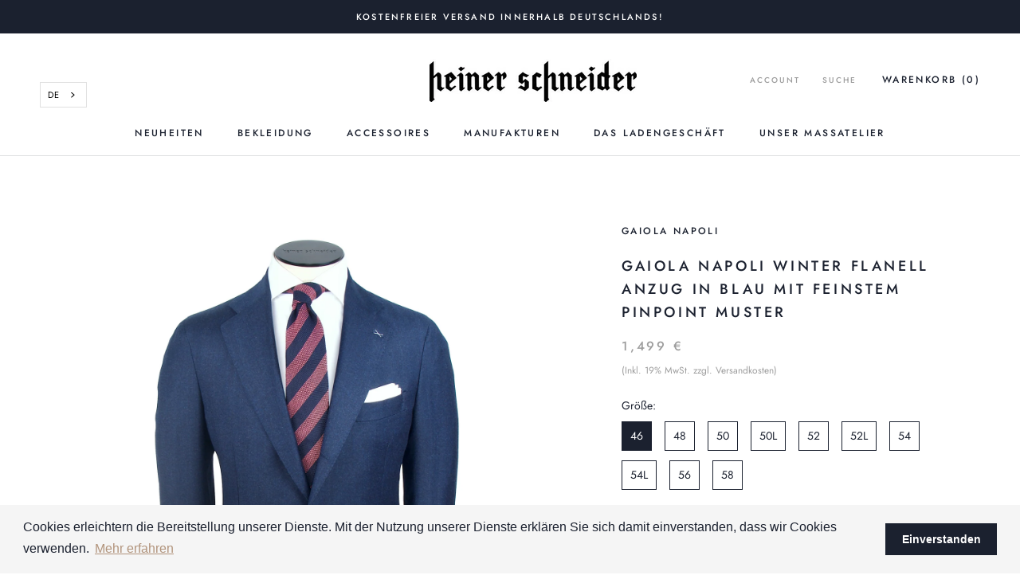

--- FILE ---
content_type: text/html; charset=utf-8
request_url: https://www.heinerschneider.de/products/gaiola-anzug-2
body_size: 36825
content:
<!doctype html>

<html class="no-js" lang="de">
  <head>
    <meta charset="utf-8"> 
    <meta http-equiv="X-UA-Compatible" content="IE=edge,chrome=1">
    <meta name="viewport" content="width=device-width, initial-scale=1.0, height=device-height, minimum-scale=1.0, user-scalable=0">
    <meta name="theme-color" content="">

    <title>
      Gaiola Napoli Winter Flanell Anzug in Blau mit feinstem Pinpoint Muste &ndash; Heiner Schneider
    </title><meta name="description" content="Wunderschöner dunkelblauer Winteranzug mit feinem Pinpoint Muster. Ein Allrounder wie er im Buche steht, ob für die Rede zur Hochzeit ihres besten Freundes oder das nächste Fernsehinterview, mit diesem typisch italienischen Klassiker sind Sie immer bestens gekleidet. Hier kombiniert mit einer blumigen Seidenkrawatte vo"><link rel="canonical" href="https://www.heinerschneider.de/products/gaiola-anzug-2"><link rel="shortcut icon" href="//www.heinerschneider.de/cdn/shop/files/android-icon-36x36_32x32.png?v=1613713585" type="image/png"><meta property="og:type" content="product">
  <meta property="og:title" content="Gaiola Napoli Winter Flanell Anzug in Blau mit feinstem Pinpoint Muster"><meta property="og:image" content="http://www.heinerschneider.de/cdn/shop/files/Gaiola-Anzug-dunkelblau-frontal_58933887-e075-4045-92ef-f64d2af7ff22_grande.png?v=1732703713">
    <meta property="og:image:secure_url" content="https://www.heinerschneider.de/cdn/shop/files/Gaiola-Anzug-dunkelblau-frontal_58933887-e075-4045-92ef-f64d2af7ff22_grande.png?v=1732703713"><meta property="og:image" content="http://www.heinerschneider.de/cdn/shop/files/Gaiola-anzug-dunkelblau-seitlich_ca41f03b-843a-40f7-a71d-77cbcbe15a85_grande.png?v=1732703731">
    <meta property="og:image:secure_url" content="https://www.heinerschneider.de/cdn/shop/files/Gaiola-anzug-dunkelblau-seitlich_ca41f03b-843a-40f7-a71d-77cbcbe15a85_grande.png?v=1732703731"><meta property="og:image" content="http://www.heinerschneider.de/cdn/shop/files/gaiola-anzug-dunkelblau-rever_3f57a15a-9bed-45e8-985c-9c5ba4545553_grande.png?v=1732703751">
    <meta property="og:image:secure_url" content="https://www.heinerschneider.de/cdn/shop/files/gaiola-anzug-dunkelblau-rever_3f57a15a-9bed-45e8-985c-9c5ba4545553_grande.png?v=1732703751"><meta property="og:price:amount" content="1,499.00">
  <meta property="og:price:currency" content="EUR"><meta property="og:description" content="Wunderschöner dunkelblauer Winteranzug mit feinem Pinpoint Muster. Ein Allrounder wie er im Buche steht, ob für die Rede zur Hochzeit ihres besten Freundes oder das nächste Fernsehinterview, mit diesem typisch italienischen Klassiker sind Sie immer bestens gekleidet. Hier kombiniert mit einer blumigen Seidenkrawatte vo"><meta property="og:url" content="https://www.heinerschneider.de/products/gaiola-anzug-2">
<meta property="og:site_name" content="Heiner Schneider"><meta name="twitter:card" content="summary"><meta name="twitter:title" content="Gaiola Napoli Winter Flanell Anzug in Blau mit feinstem Pinpoint Muster">
  <meta name="twitter:description" content="Wunderschöner dunkelblauer Winteranzug mit feinem Pinpoint Muster. Ein Allrounder wie er im Buche steht, ob für die Rede zur Hochzeit ihres besten Freundes oder das nächste Fernsehinterview, mit diesem typisch italienischen Klassiker sind Sie immer bestens gekleidet.
Hier kombiniert mit einer blumigen Seidenkrawatte von Petronius. Einem handroliertem Einstecktuch von Simonnot Godard und einem klassischen weißen Baumwollhemd von Finamore Napoli.

Einreihiges Sakko mit leicht hochgesetztem Rever
Natürliche Schulter ohne Einlage
Neapolitanische Hemdenschulter &quot;Spalla Camicia&quot;
Rollierter 3 Schließknopf
Hinten zweimal geschlitzt
Stoffqualität: 100% Schurwolle
Innenfutter: 60% Viskose und 40% Cupro
Voll gefüttert
Zwei Fronttaschen mit Patten
Drei Innentaschen, eine mit Schließknopf
Knöpfe aus echter Steinnuss &quot;Corozo&quot;

Hergestellt in Neapel.">
  <meta name="twitter:image" content="https://www.heinerschneider.de/cdn/shop/files/Gaiola-Anzug-dunkelblau-frontal_58933887-e075-4045-92ef-f64d2af7ff22_600x600_crop_center.png?v=1732703713">

    <script>window.performance && window.performance.mark && window.performance.mark('shopify.content_for_header.start');</script><meta name="facebook-domain-verification" content="tad81j5y5jopucqrtv4z24u4ynvqsn">
<meta id="shopify-digital-wallet" name="shopify-digital-wallet" content="/12036778/digital_wallets/dialog">
<meta name="shopify-checkout-api-token" content="7a9a48caffe73d783f8a7953c30b1eee">
<meta id="in-context-paypal-metadata" data-shop-id="12036778" data-venmo-supported="false" data-environment="production" data-locale="de_DE" data-paypal-v4="true" data-currency="EUR">
<link rel="alternate" hreflang="x-default" href="https://www.heinerschneider.de/products/gaiola-anzug-2">

<link rel="alternate" type="application/json+oembed" href="https://www.heinerschneider.de/products/gaiola-anzug-2.oembed">
<script async="async" src="/checkouts/internal/preloads.js?locale=de-DE"></script>
<link rel="preconnect" href="https://shop.app" crossorigin="anonymous">
<script async="async" src="https://shop.app/checkouts/internal/preloads.js?locale=de-DE&shop_id=12036778" crossorigin="anonymous"></script>
<script id="apple-pay-shop-capabilities" type="application/json">{"shopId":12036778,"countryCode":"DE","currencyCode":"EUR","merchantCapabilities":["supports3DS"],"merchantId":"gid:\/\/shopify\/Shop\/12036778","merchantName":"Heiner Schneider","requiredBillingContactFields":["postalAddress","email"],"requiredShippingContactFields":["postalAddress","email"],"shippingType":"shipping","supportedNetworks":["visa","maestro","masterCard","amex"],"total":{"type":"pending","label":"Heiner Schneider","amount":"1.00"},"shopifyPaymentsEnabled":true,"supportsSubscriptions":true}</script>
<script id="shopify-features" type="application/json">{"accessToken":"7a9a48caffe73d783f8a7953c30b1eee","betas":["rich-media-storefront-analytics"],"domain":"www.heinerschneider.de","predictiveSearch":true,"shopId":12036778,"locale":"de"}</script>
<script>var Shopify = Shopify || {};
Shopify.shop = "heiner-schneider-shop.myshopify.com";
Shopify.locale = "de";
Shopify.currency = {"active":"EUR","rate":"1.0"};
Shopify.country = "DE";
Shopify.theme = {"name":"Kopie von heinerschneider-new","id":163931226377,"schema_name":"Prestige","schema_version":"2.0.5","theme_store_id":null,"role":"main"};
Shopify.theme.handle = "null";
Shopify.theme.style = {"id":null,"handle":null};
Shopify.cdnHost = "www.heinerschneider.de/cdn";
Shopify.routes = Shopify.routes || {};
Shopify.routes.root = "/";</script>
<script type="module">!function(o){(o.Shopify=o.Shopify||{}).modules=!0}(window);</script>
<script>!function(o){function n(){var o=[];function n(){o.push(Array.prototype.slice.apply(arguments))}return n.q=o,n}var t=o.Shopify=o.Shopify||{};t.loadFeatures=n(),t.autoloadFeatures=n()}(window);</script>
<script>
  window.ShopifyPay = window.ShopifyPay || {};
  window.ShopifyPay.apiHost = "shop.app\/pay";
  window.ShopifyPay.redirectState = null;
</script>
<script id="shop-js-analytics" type="application/json">{"pageType":"product"}</script>
<script defer="defer" async="" type="module" src="//www.heinerschneider.de/cdn/shopifycloud/shop-js/modules/v2/client.init-shop-cart-sync_BnV6Aryc.de.esm.js"></script>
<script defer="defer" async="" type="module" src="//www.heinerschneider.de/cdn/shopifycloud/shop-js/modules/v2/chunk.common_Cf6kPQmv.esm.js"></script>
<script type="module">
  await import("//www.heinerschneider.de/cdn/shopifycloud/shop-js/modules/v2/client.init-shop-cart-sync_BnV6Aryc.de.esm.js");
await import("//www.heinerschneider.de/cdn/shopifycloud/shop-js/modules/v2/chunk.common_Cf6kPQmv.esm.js");

  window.Shopify.SignInWithShop?.initShopCartSync?.({"fedCMEnabled":true,"windoidEnabled":true});

</script>
<script>
  window.Shopify = window.Shopify || {};
  if (!window.Shopify.featureAssets) window.Shopify.featureAssets = {};
  window.Shopify.featureAssets['shop-js'] = {"shop-cart-sync":["modules/v2/client.shop-cart-sync_DXd9xblp.de.esm.js","modules/v2/chunk.common_Cf6kPQmv.esm.js"],"shop-button":["modules/v2/client.shop-button_Cy4gLa-Z.de.esm.js","modules/v2/chunk.common_Cf6kPQmv.esm.js"],"init-fed-cm":["modules/v2/client.init-fed-cm_CpzT8pmn.de.esm.js","modules/v2/chunk.common_Cf6kPQmv.esm.js"],"init-windoid":["modules/v2/client.init-windoid_u-ndkLxU.de.esm.js","modules/v2/chunk.common_Cf6kPQmv.esm.js"],"shop-toast-manager":["modules/v2/client.shop-toast-manager_PpM6dyHx.de.esm.js","modules/v2/chunk.common_Cf6kPQmv.esm.js"],"shop-cash-offers":["modules/v2/client.shop-cash-offers_B6CtjaXo.de.esm.js","modules/v2/chunk.common_Cf6kPQmv.esm.js","modules/v2/chunk.modal_DOMNjDsI.esm.js"],"avatar":["modules/v2/client.avatar_BTnouDA3.de.esm.js"],"init-shop-email-lookup-coordinator":["modules/v2/client.init-shop-email-lookup-coordinator_CwS45JAR.de.esm.js","modules/v2/chunk.common_Cf6kPQmv.esm.js"],"init-shop-cart-sync":["modules/v2/client.init-shop-cart-sync_BnV6Aryc.de.esm.js","modules/v2/chunk.common_Cf6kPQmv.esm.js"],"pay-button":["modules/v2/client.pay-button_CiFp8qLE.de.esm.js","modules/v2/chunk.common_Cf6kPQmv.esm.js"],"init-customer-accounts-sign-up":["modules/v2/client.init-customer-accounts-sign-up_ClbpnIB2.de.esm.js","modules/v2/client.shop-login-button_DBcRVj4K.de.esm.js","modules/v2/chunk.common_Cf6kPQmv.esm.js","modules/v2/chunk.modal_DOMNjDsI.esm.js"],"init-shop-for-new-customer-accounts":["modules/v2/client.init-shop-for-new-customer-accounts_BB22cB-G.de.esm.js","modules/v2/client.shop-login-button_DBcRVj4K.de.esm.js","modules/v2/chunk.common_Cf6kPQmv.esm.js","modules/v2/chunk.modal_DOMNjDsI.esm.js"],"checkout-modal":["modules/v2/client.checkout-modal_BPZhqQ1w.de.esm.js","modules/v2/chunk.common_Cf6kPQmv.esm.js","modules/v2/chunk.modal_DOMNjDsI.esm.js"],"init-customer-accounts":["modules/v2/client.init-customer-accounts_7oTzMmII.de.esm.js","modules/v2/client.shop-login-button_DBcRVj4K.de.esm.js","modules/v2/chunk.common_Cf6kPQmv.esm.js","modules/v2/chunk.modal_DOMNjDsI.esm.js"],"shop-login-button":["modules/v2/client.shop-login-button_DBcRVj4K.de.esm.js","modules/v2/chunk.common_Cf6kPQmv.esm.js","modules/v2/chunk.modal_DOMNjDsI.esm.js"],"shop-login":["modules/v2/client.shop-login_Bp5RB2vv.de.esm.js","modules/v2/chunk.common_Cf6kPQmv.esm.js","modules/v2/chunk.modal_DOMNjDsI.esm.js"],"shop-follow-button":["modules/v2/client.shop-follow-button_BhTlDOob.de.esm.js","modules/v2/chunk.common_Cf6kPQmv.esm.js","modules/v2/chunk.modal_DOMNjDsI.esm.js"],"lead-capture":["modules/v2/client.lead-capture_g_Z67JwY.de.esm.js","modules/v2/chunk.common_Cf6kPQmv.esm.js","modules/v2/chunk.modal_DOMNjDsI.esm.js"],"payment-terms":["modules/v2/client.payment-terms_DGPGKel7.de.esm.js","modules/v2/chunk.common_Cf6kPQmv.esm.js","modules/v2/chunk.modal_DOMNjDsI.esm.js"]};
</script>
<script>(function() {
  var isLoaded = false;
  function asyncLoad() {
    if (isLoaded) return;
    isLoaded = true;
    var urls = ["\/\/s3.amazonaws.com\/booster-eu-cookie\/heiner-schneider-shop.myshopify.com\/booster_eu_cookie.js?shop=heiner-schneider-shop.myshopify.com","https:\/\/chimpstatic.com\/mcjs-connected\/js\/users\/8ca2db8f5575e68753ae5f5ad\/1061741866666e95ee655c064.js?shop=heiner-schneider-shop.myshopify.com","https:\/\/cdn.weglot.com\/weglot_script_tag.js?shop=heiner-schneider-shop.myshopify.com"];
    for (var i = 0; i < urls.length; i++) {
      var s = document.createElement('script');
      s.type = 'text/javascript';
      s.async = true;
      s.src = urls[i];
      var x = document.getElementsByTagName('script')[0];
      x.parentNode.insertBefore(s, x);
    }
  };
  if(window.attachEvent) {
    window.attachEvent('onload', asyncLoad);
  } else {
    window.addEventListener('load', asyncLoad, false);
  }
})();</script>
<script id="__st">var __st={"a":12036778,"offset":3600,"reqid":"ca0eb4cf-5bd5-4fff-9dd6-468678dc96f9-1761979262","pageurl":"www.heinerschneider.de\/products\/gaiola-anzug-2","u":"7873e7641852","p":"product","rtyp":"product","rid":6343014279};</script>
<script>window.ShopifyPaypalV4VisibilityTracking = true;</script>
<script id="captcha-bootstrap">!function(){'use strict';const t='contact',e='account',n='new_comment',o=[[t,t],['blogs',n],['comments',n],[t,'customer']],c=[[e,'customer_login'],[e,'guest_login'],[e,'recover_customer_password'],[e,'create_customer']],r=t=>t.map((([t,e])=>`form[action*='/${t}']:not([data-nocaptcha='true']) input[name='form_type'][value='${e}']`)).join(','),a=t=>()=>t?[...document.querySelectorAll(t)].map((t=>t.form)):[];function s(){const t=[...o],e=r(t);return a(e)}const i='password',u='form_key',d=['recaptcha-v3-token','g-recaptcha-response','h-captcha-response',i],f=()=>{try{return window.sessionStorage}catch{return}},m='__shopify_v',_=t=>t.elements[u];function p(t,e,n=!1){try{const o=window.sessionStorage,c=JSON.parse(o.getItem(e)),{data:r}=function(t){const{data:e,action:n}=t;return t[m]||n?{data:e,action:n}:{data:t,action:n}}(c);for(const[e,n]of Object.entries(r))t.elements[e]&&(t.elements[e].value=n);n&&o.removeItem(e)}catch(o){console.error('form repopulation failed',{error:o})}}const l='form_type',E='cptcha';function T(t){t.dataset[E]=!0}const w=window,h=w.document,L='Shopify',v='ce_forms',y='captcha';let A=!1;((t,e)=>{const n=(g='f06e6c50-85a8-45c8-87d0-21a2b65856fe',I='https://cdn.shopify.com/shopifycloud/storefront-forms-hcaptcha/ce_storefront_forms_captcha_hcaptcha.v1.5.2.iife.js',D={infoText:'Durch hCaptcha geschützt',privacyText:'Datenschutz',termsText:'Allgemeine Geschäftsbedingungen'},(t,e,n)=>{const o=w[L][v],c=o.bindForm;if(c)return c(t,g,e,D).then(n);var r;o.q.push([[t,g,e,D],n]),r=I,A||(h.body.append(Object.assign(h.createElement('script'),{id:'captcha-provider',async:!0,src:r})),A=!0)});var g,I,D;w[L]=w[L]||{},w[L][v]=w[L][v]||{},w[L][v].q=[],w[L][y]=w[L][y]||{},w[L][y].protect=function(t,e){n(t,void 0,e),T(t)},Object.freeze(w[L][y]),function(t,e,n,w,h,L){const[v,y,A,g]=function(t,e,n){const i=e?o:[],u=t?c:[],d=[...i,...u],f=r(d),m=r(i),_=r(d.filter((([t,e])=>n.includes(e))));return[a(f),a(m),a(_),s()]}(w,h,L),I=t=>{const e=t.target;return e instanceof HTMLFormElement?e:e&&e.form},D=t=>v().includes(t);t.addEventListener('submit',(t=>{const e=I(t);if(!e)return;const n=D(e)&&!e.dataset.hcaptchaBound&&!e.dataset.recaptchaBound,o=_(e),c=g().includes(e)&&(!o||!o.value);(n||c)&&t.preventDefault(),c&&!n&&(function(t){try{if(!f())return;!function(t){const e=f();if(!e)return;const n=_(t);if(!n)return;const o=n.value;o&&e.removeItem(o)}(t);const e=Array.from(Array(32),(()=>Math.random().toString(36)[2])).join('');!function(t,e){_(t)||t.append(Object.assign(document.createElement('input'),{type:'hidden',name:u})),t.elements[u].value=e}(t,e),function(t,e){const n=f();if(!n)return;const o=[...t.querySelectorAll(`input[type='${i}']`)].map((({name:t})=>t)),c=[...d,...o],r={};for(const[a,s]of new FormData(t).entries())c.includes(a)||(r[a]=s);n.setItem(e,JSON.stringify({[m]:1,action:t.action,data:r}))}(t,e)}catch(e){console.error('failed to persist form',e)}}(e),e.submit())}));const S=(t,e)=>{t&&!t.dataset[E]&&(n(t,e.some((e=>e===t))),T(t))};for(const o of['focusin','change'])t.addEventListener(o,(t=>{const e=I(t);D(e)&&S(e,y())}));const B=e.get('form_key'),M=e.get(l),P=B&&M;t.addEventListener('DOMContentLoaded',(()=>{const t=y();if(P)for(const e of t)e.elements[l].value===M&&p(e,B);[...new Set([...A(),...v().filter((t=>'true'===t.dataset.shopifyCaptcha))])].forEach((e=>S(e,t)))}))}(h,new URLSearchParams(w.location.search),n,t,e,['guest_login'])})(!0,!0)}();</script>
<script integrity="sha256-52AcMU7V7pcBOXWImdc/TAGTFKeNjmkeM1Pvks/DTgc=" data-source-attribution="shopify.loadfeatures" defer="defer" src="//www.heinerschneider.de/cdn/shopifycloud/storefront/assets/storefront/load_feature-81c60534.js" crossorigin="anonymous"></script>
<script crossorigin="anonymous" defer="defer" src="//www.heinerschneider.de/cdn/shopifycloud/storefront/assets/shopify_pay/storefront-65b4c6d7.js?v=20250812"></script>
<script data-source-attribution="shopify.dynamic_checkout.dynamic.init">var Shopify=Shopify||{};Shopify.PaymentButton=Shopify.PaymentButton||{isStorefrontPortableWallets:!0,init:function(){window.Shopify.PaymentButton.init=function(){};var t=document.createElement("script");t.src="https://www.heinerschneider.de/cdn/shopifycloud/portable-wallets/latest/portable-wallets.de.js",t.type="module",document.head.appendChild(t)}};
</script>
<script data-source-attribution="shopify.dynamic_checkout.buyer_consent">
  function portableWalletsHideBuyerConsent(e){var t=document.getElementById("shopify-buyer-consent"),n=document.getElementById("shopify-subscription-policy-button");t&&n&&(t.classList.add("hidden"),t.setAttribute("aria-hidden","true"),n.removeEventListener("click",e))}function portableWalletsShowBuyerConsent(e){var t=document.getElementById("shopify-buyer-consent"),n=document.getElementById("shopify-subscription-policy-button");t&&n&&(t.classList.remove("hidden"),t.removeAttribute("aria-hidden"),n.addEventListener("click",e))}window.Shopify?.PaymentButton&&(window.Shopify.PaymentButton.hideBuyerConsent=portableWalletsHideBuyerConsent,window.Shopify.PaymentButton.showBuyerConsent=portableWalletsShowBuyerConsent);
</script>
<script data-source-attribution="shopify.dynamic_checkout.cart.bootstrap">document.addEventListener("DOMContentLoaded",(function(){function t(){return document.querySelector("shopify-accelerated-checkout-cart, shopify-accelerated-checkout")}if(t())Shopify.PaymentButton.init();else{new MutationObserver((function(e,n){t()&&(Shopify.PaymentButton.init(),n.disconnect())})).observe(document.body,{childList:!0,subtree:!0})}}));
</script>
<link id="shopify-accelerated-checkout-styles" rel="stylesheet" media="screen" href="https://www.heinerschneider.de/cdn/shopifycloud/portable-wallets/latest/accelerated-checkout-backwards-compat.css" crossorigin="anonymous">
<style id="shopify-accelerated-checkout-cart">
        #shopify-buyer-consent {
  margin-top: 1em;
  display: inline-block;
  width: 100%;
}

#shopify-buyer-consent.hidden {
  display: none;
}

#shopify-subscription-policy-button {
  background: none;
  border: none;
  padding: 0;
  text-decoration: underline;
  font-size: inherit;
  cursor: pointer;
}

#shopify-subscription-policy-button::before {
  box-shadow: none;
}

      </style>

<script>window.performance && window.performance.mark && window.performance.mark('shopify.content_for_header.end');</script>

    <link rel="stylesheet" href="//www.heinerschneider.de/cdn/shop/t/10/assets/theme.scss.css?v=82110445951925533661759344108">

    <script>
      // This allows to expose several variables to the global scope, to be used in scripts
      window.theme = {
        template: "product",
        shopCurrency: "EUR",
        moneyFormat: "{{amount}} €",
        moneyWithCurrencyFormat: "€{{amount}} EUR",
        currencyConversionEnabled: false,
        currencyConversionMoneyFormat: "money_format",
        currencyConversionRoundAmounts: false,
        productImageSize: "natural",
        searchMode: "product",
        showPageTransition: false,
        showElementStaggering: false,
        showImageZooming: true,
        enableExperimentalResizeObserver: false
      };

      window.languages = {
        cartAddNote: "Notiz hinzufügen",
        cartEditNote: "Notiz editieren",
        productImageLoadingError: "Dieses Bild konnte nicht geladen werden. Bitte laden Sie die Seite neu.",
        productFormAddToCart: "Zum Warenkorb hinzufügen",
        productFormUnavailable: "Nicht verfügbar",
        productFormSoldOut: "Ausverkauft",
        shippingEstimatorOneResult: "1 Versandmethode verfügbar:",
        shippingEstimatorMoreResults: "{{count}} Versandmethoden verfügbar:",
        shippingEstimatorNoResults: "Es konnte keine Versandmethode gefunden werden"
      };

      window.lazySizesConfig = {
        loadHidden: false,
        hFac: 0.5,
        expFactor: 2,
        ricTimeout: 150,
        lazyClass: 'Image--lazyLoad',
        loadingClass: 'Image--lazyLoading',
        loadedClass: 'Image--lazyLoaded'
      };

      document.documentElement.className = document.documentElement.className.replace('no-js', 'js');
      document.documentElement.style.setProperty('--window-height', window.innerHeight + 'px');

      // We do a quick detection of some features (we could use Modernizr but for so little...)
      (function() {
        document.documentElement.className += ((window.CSS && window.CSS.supports('(position: sticky) or (position: -webkit-sticky)')) ? ' supports-sticky' : ' no-supports-sticky');
        document.documentElement.className += (window.matchMedia('(-moz-touch-enabled: 1), (hover: none)')).matches ? ' no-supports-hover' : ' supports-hover';
      }());

      window.onpageshow = function (event) {
        if (event.persisted) {
          window.location.reload();
        }
      };
    </script>

    <script src="//www.heinerschneider.de/cdn/shop/t/10/assets/lazysizes.min.js?v=174358363404432586981722698965" async=""></script>

    
<script src="https://polyfill-fastly.net/v2/polyfill.min.js?features=fetch,Element.prototype.closest,Element.prototype.remove,Element.prototype.classList,Array.prototype.includes,Array.prototype.fill,Object.assign,CustomEvent,IntersectionObserver,IntersectionObserverEntry" defer=""></script>
    <script src="//www.heinerschneider.de/cdn/shop/t/10/assets/libs.min.js?v=88466822118989791001722698965" defer=""></script>
    <script src="//www.heinerschneider.de/cdn/shop/t/10/assets/theme.min.js?v=38606973108106749121722698965" defer=""></script>
    <script src="//www.heinerschneider.de/cdn/shop/t/10/assets/custom.js?v=184081706272477829391722698965" defer=""></script>

    
  <script type="application/ld+json">
  {
    "@context": "http://schema.org",
    "@type": "Product",
    "offers": {
      "@type": "Offer",
      "availability":"//schema.org/InStock",
      "price": "1,499.00",
      "priceCurrency": "EUR"
    },
    "brand": "Gaiola Napoli",
    "name": "Gaiola Napoli Winter Flanell Anzug in Blau mit feinstem Pinpoint Muster",
    "description": "Wunderschöner dunkelblauer Winteranzug mit feinem Pinpoint Muster. Ein Allrounder wie er im Buche steht, ob für die Rede zur Hochzeit ihres besten Freundes oder das nächste Fernsehinterview, mit diesem typisch italienischen Klassiker sind Sie immer bestens gekleidet.\nHier kombiniert mit einer blumigen Seidenkrawatte von Petronius. Einem handroliertem Einstecktuch von Simonnot Godard und einem klassischen weißen Baumwollhemd von Finamore Napoli.\n\nEinreihiges Sakko mit leicht hochgesetztem Rever\nNatürliche Schulter ohne Einlage\nNeapolitanische Hemdenschulter \"Spalla Camicia\"\nRollierter 3 Schließknopf\nHinten zweimal geschlitzt\nStoffqualität: 100% Schurwolle\nInnenfutter: 60% Viskose und 40% Cupro\nVoll gefüttert\nZwei Fronttaschen mit Patten\nDrei Innentaschen, eine mit Schließknopf\nKnöpfe aus echter Steinnuss \"Corozo\"\n\nHergestellt in Neapel.",
    "category": "Anzüge",
    "url": "https://www.heinerschneider.de/products/gaiola-anzug-2",
    "image": {
      "@type": "ImageObject",
      "url": "https://www.heinerschneider.de/cdn/shop/files/Gaiola-Anzug-dunkelblau-frontal_58933887-e075-4045-92ef-f64d2af7ff22_1024x1024.png?v=1732703713",
      "image": "https://www.heinerschneider.de/cdn/shop/files/Gaiola-Anzug-dunkelblau-frontal_58933887-e075-4045-92ef-f64d2af7ff22_1024x1024.png?v=1732703713",
      "name": "Gaiola Napoli Winter Flanell Anzug in Blau mit feinstem Pinpoint Muster",
      "width": 1024,
      "height": 1024
    }
  }
  </script>

  

    








    
<!-- Global site tag (gtag.js) - Google Analytics -->
<script async="" src="https://www.googletagmanager.com/gtag/js?id=UA-132676766-1"></script>
<script>
  window.dataLayer = window.dataLayer || [];
  function gtag(){dataLayer.push(arguments);}
  gtag('js', new Date());

  gtag('config', 'UA-132676766-1');
</script>
    
<meta name="google-site-verification" content="UKamF4LOe0bTGU9OibpWDwpxJcb8r4E8JCUKUoxdw5Q">

    
<!-- BEGIN app block: shopify://apps/weglot-translate-your-store/blocks/weglot/3097482a-fafe-42ff-bc33-ea19e35c4a20 -->
  






  
    

    
    
    
      
    
  


<!--Start Weglot Script-->
<script type="application/json" id="weglot-data">{"allLanguageUrls":{"de":"https://www.heinerschneider.de/products/gaiola-anzug-2","en":"https://www.heinerschneider.de/en/products/gaiola-anzug-2"},"originalCanonicalUrl":"https://www.heinerschneider.de/products/gaiola-anzug-2","originalPath":"/products/gaiola-anzug-2","settings":{"auto_switch":false,"auto_switch_fallback":null,"category":6,"custom_settings":{"button_style":{"with_name":true,"full_name":true,"is_dropdown":true,"with_flags":true,"flag_type":"rectangle_mat","custom_css":""},"switchers":[{"style":{"with_name":true,"with_flags":false,"full_name":false,"is_dropdown":true,"invert_flags":true,"flag_type":"rectangle_mat","size_scale":"0.85"},"opts":{"open_hover":false,"close_outside_click":false,"is_responsive":false,"display_device":"mobile","pixel_cutoff":768},"colors":[],"location":{"target":".Header__Wrapper","sibling":".Header__FlexItem:nth-child(1)"},"template":{"name":"default","hash":"215bc4cc81cd4bcc43537896c5bd1a02638bb39d"}}],"translate_search":true,"loading_bar":true,"hide_switcher":false,"wait_transition":true,"hide_switcher_watermark":true,"dynamicPushState":true,"shopify_theme_app_extension":true,"shopify_extension_connected":true,"definitions":{}},"deleted_at":null,"dynamics":[{"value":".cc-btn"},{"value":".cc-message"},{"value":".SectionHeader__Heading.Heading.u-h3"},{"value":".ProductItem__Title.Heading"},{"value":".Segment"}],"excluded_blocks":[],"excluded_paths":[],"external_enabled":false,"host":"www.heinerschneider.de","is_dns_set":true,"is_https":true,"language_from":"de","language_from_custom_flag":null,"language_from_custom_name":null,"languages":[{"connect_host_destination":null,"custom_code":null,"custom_flag":null,"custom_local_name":null,"custom_name":null,"enabled":true,"language_to":"en"}],"media_enabled":false,"page_views_enabled":false,"technology_id":2,"technology_name":"Shopify","translation_engine":3,"url_type":"SUBDIRECTORY","versions":{"translation":1754404637,"slugTranslation":1754325931}}}</script>
<script src="https://cdn.weglot.com/weglot.min.js?api_key=wg_5e1c2a46ee81f92a0680499475a72f845" async=""></script>
<!--End Weglot Script-->

<!-- END app block --><link href="https://monorail-edge.shopifysvc.com" rel="dns-prefetch">
<script>(function(){if ("sendBeacon" in navigator && "performance" in window) {try {var session_token_from_headers = performance.getEntriesByType('navigation')[0].serverTiming.find(x => x.name == '_s').description;} catch {var session_token_from_headers = undefined;}var session_cookie_matches = document.cookie.match(/_shopify_s=([^;]*)/);var session_token_from_cookie = session_cookie_matches && session_cookie_matches.length === 2 ? session_cookie_matches[1] : "";var session_token = session_token_from_headers || session_token_from_cookie || "";function handle_abandonment_event(e) {var entries = performance.getEntries().filter(function(entry) {return /monorail-edge.shopifysvc.com/.test(entry.name);});if (!window.abandonment_tracked && entries.length === 0) {window.abandonment_tracked = true;var currentMs = Date.now();var navigation_start = performance.timing.navigationStart;var payload = {shop_id: 12036778,url: window.location.href,navigation_start,duration: currentMs - navigation_start,session_token,page_type: "product"};window.navigator.sendBeacon("https://monorail-edge.shopifysvc.com/v1/produce", JSON.stringify({schema_id: "online_store_buyer_site_abandonment/1.1",payload: payload,metadata: {event_created_at_ms: currentMs,event_sent_at_ms: currentMs}}));}}window.addEventListener('pagehide', handle_abandonment_event);}}());</script>
<script id="web-pixels-manager-setup">(function e(e,d,r,n,o){if(void 0===o&&(o={}),!Boolean(null===(a=null===(i=window.Shopify)||void 0===i?void 0:i.analytics)||void 0===a?void 0:a.replayQueue)){var i,a;window.Shopify=window.Shopify||{};var t=window.Shopify;t.analytics=t.analytics||{};var s=t.analytics;s.replayQueue=[],s.publish=function(e,d,r){return s.replayQueue.push([e,d,r]),!0};try{self.performance.mark("wpm:start")}catch(e){}var l=function(){var e={modern:/Edge?\/(1{2}[4-9]|1[2-9]\d|[2-9]\d{2}|\d{4,})\.\d+(\.\d+|)|Firefox\/(1{2}[4-9]|1[2-9]\d|[2-9]\d{2}|\d{4,})\.\d+(\.\d+|)|Chrom(ium|e)\/(9{2}|\d{3,})\.\d+(\.\d+|)|(Maci|X1{2}).+ Version\/(15\.\d+|(1[6-9]|[2-9]\d|\d{3,})\.\d+)([,.]\d+|)( \(\w+\)|)( Mobile\/\w+|) Safari\/|Chrome.+OPR\/(9{2}|\d{3,})\.\d+\.\d+|(CPU[ +]OS|iPhone[ +]OS|CPU[ +]iPhone|CPU IPhone OS|CPU iPad OS)[ +]+(15[._]\d+|(1[6-9]|[2-9]\d|\d{3,})[._]\d+)([._]\d+|)|Android:?[ /-](13[3-9]|1[4-9]\d|[2-9]\d{2}|\d{4,})(\.\d+|)(\.\d+|)|Android.+Firefox\/(13[5-9]|1[4-9]\d|[2-9]\d{2}|\d{4,})\.\d+(\.\d+|)|Android.+Chrom(ium|e)\/(13[3-9]|1[4-9]\d|[2-9]\d{2}|\d{4,})\.\d+(\.\d+|)|SamsungBrowser\/([2-9]\d|\d{3,})\.\d+/,legacy:/Edge?\/(1[6-9]|[2-9]\d|\d{3,})\.\d+(\.\d+|)|Firefox\/(5[4-9]|[6-9]\d|\d{3,})\.\d+(\.\d+|)|Chrom(ium|e)\/(5[1-9]|[6-9]\d|\d{3,})\.\d+(\.\d+|)([\d.]+$|.*Safari\/(?![\d.]+ Edge\/[\d.]+$))|(Maci|X1{2}).+ Version\/(10\.\d+|(1[1-9]|[2-9]\d|\d{3,})\.\d+)([,.]\d+|)( \(\w+\)|)( Mobile\/\w+|) Safari\/|Chrome.+OPR\/(3[89]|[4-9]\d|\d{3,})\.\d+\.\d+|(CPU[ +]OS|iPhone[ +]OS|CPU[ +]iPhone|CPU IPhone OS|CPU iPad OS)[ +]+(10[._]\d+|(1[1-9]|[2-9]\d|\d{3,})[._]\d+)([._]\d+|)|Android:?[ /-](13[3-9]|1[4-9]\d|[2-9]\d{2}|\d{4,})(\.\d+|)(\.\d+|)|Mobile Safari.+OPR\/([89]\d|\d{3,})\.\d+\.\d+|Android.+Firefox\/(13[5-9]|1[4-9]\d|[2-9]\d{2}|\d{4,})\.\d+(\.\d+|)|Android.+Chrom(ium|e)\/(13[3-9]|1[4-9]\d|[2-9]\d{2}|\d{4,})\.\d+(\.\d+|)|Android.+(UC? ?Browser|UCWEB|U3)[ /]?(15\.([5-9]|\d{2,})|(1[6-9]|[2-9]\d|\d{3,})\.\d+)\.\d+|SamsungBrowser\/(5\.\d+|([6-9]|\d{2,})\.\d+)|Android.+MQ{2}Browser\/(14(\.(9|\d{2,})|)|(1[5-9]|[2-9]\d|\d{3,})(\.\d+|))(\.\d+|)|K[Aa][Ii]OS\/(3\.\d+|([4-9]|\d{2,})\.\d+)(\.\d+|)/},d=e.modern,r=e.legacy,n=navigator.userAgent;return n.match(d)?"modern":n.match(r)?"legacy":"unknown"}(),u="modern"===l?"modern":"legacy",c=(null!=n?n:{modern:"",legacy:""})[u],f=function(e){return[e.baseUrl,"/wpm","/b",e.hashVersion,"modern"===e.buildTarget?"m":"l",".js"].join("")}({baseUrl:d,hashVersion:r,buildTarget:u}),m=function(e){var d=e.version,r=e.bundleTarget,n=e.surface,o=e.pageUrl,i=e.monorailEndpoint;return{emit:function(e){var a=e.status,t=e.errorMsg,s=(new Date).getTime(),l=JSON.stringify({metadata:{event_sent_at_ms:s},events:[{schema_id:"web_pixels_manager_load/3.1",payload:{version:d,bundle_target:r,page_url:o,status:a,surface:n,error_msg:t},metadata:{event_created_at_ms:s}}]});if(!i)return console&&console.warn&&console.warn("[Web Pixels Manager] No Monorail endpoint provided, skipping logging."),!1;try{return self.navigator.sendBeacon.bind(self.navigator)(i,l)}catch(e){}var u=new XMLHttpRequest;try{return u.open("POST",i,!0),u.setRequestHeader("Content-Type","text/plain"),u.send(l),!0}catch(e){return console&&console.warn&&console.warn("[Web Pixels Manager] Got an unhandled error while logging to Monorail."),!1}}}}({version:r,bundleTarget:l,surface:e.surface,pageUrl:self.location.href,monorailEndpoint:e.monorailEndpoint});try{o.browserTarget=l,function(e){var d=e.src,r=e.async,n=void 0===r||r,o=e.onload,i=e.onerror,a=e.sri,t=e.scriptDataAttributes,s=void 0===t?{}:t,l=document.createElement("script"),u=document.querySelector("head"),c=document.querySelector("body");if(l.async=n,l.src=d,a&&(l.integrity=a,l.crossOrigin="anonymous"),s)for(var f in s)if(Object.prototype.hasOwnProperty.call(s,f))try{l.dataset[f]=s[f]}catch(e){}if(o&&l.addEventListener("load",o),i&&l.addEventListener("error",i),u)u.appendChild(l);else{if(!c)throw new Error("Did not find a head or body element to append the script");c.appendChild(l)}}({src:f,async:!0,onload:function(){if(!function(){var e,d;return Boolean(null===(d=null===(e=window.Shopify)||void 0===e?void 0:e.analytics)||void 0===d?void 0:d.initialized)}()){var d=window.webPixelsManager.init(e)||void 0;if(d){var r=window.Shopify.analytics;r.replayQueue.forEach((function(e){var r=e[0],n=e[1],o=e[2];d.publishCustomEvent(r,n,o)})),r.replayQueue=[],r.publish=d.publishCustomEvent,r.visitor=d.visitor,r.initialized=!0}}},onerror:function(){return m.emit({status:"failed",errorMsg:"".concat(f," has failed to load")})},sri:function(e){var d=/^sha384-[A-Za-z0-9+/=]+$/;return"string"==typeof e&&d.test(e)}(c)?c:"",scriptDataAttributes:o}),m.emit({status:"loading"})}catch(e){m.emit({status:"failed",errorMsg:(null==e?void 0:e.message)||"Unknown error"})}}})({shopId: 12036778,storefrontBaseUrl: "https://www.heinerschneider.de",extensionsBaseUrl: "https://extensions.shopifycdn.com/cdn/shopifycloud/web-pixels-manager",monorailEndpoint: "https://monorail-edge.shopifysvc.com/unstable/produce_batch",surface: "storefront-renderer",enabledBetaFlags: ["2dca8a86"],webPixelsConfigList: [{"id":"1184039177","configuration":"{\"pixel_id\":\"1023030112897869\",\"pixel_type\":\"facebook_pixel\"}","eventPayloadVersion":"v1","runtimeContext":"OPEN","scriptVersion":"ca16bc87fe92b6042fbaa3acc2fbdaa6","type":"APP","apiClientId":2329312,"privacyPurposes":["ANALYTICS","MARKETING","SALE_OF_DATA"],"dataSharingAdjustments":{"protectedCustomerApprovalScopes":[]}},{"id":"161677577","eventPayloadVersion":"v1","runtimeContext":"LAX","scriptVersion":"1","type":"CUSTOM","privacyPurposes":["MARKETING"],"name":"Meta pixel (migrated)"},{"id":"shopify-app-pixel","configuration":"{}","eventPayloadVersion":"v1","runtimeContext":"STRICT","scriptVersion":"0450","apiClientId":"shopify-pixel","type":"APP","privacyPurposes":["ANALYTICS","MARKETING"]},{"id":"shopify-custom-pixel","eventPayloadVersion":"v1","runtimeContext":"LAX","scriptVersion":"0450","apiClientId":"shopify-pixel","type":"CUSTOM","privacyPurposes":["ANALYTICS","MARKETING"]}],isMerchantRequest: false,initData: {"shop":{"name":"Heiner Schneider","paymentSettings":{"currencyCode":"EUR"},"myshopifyDomain":"heiner-schneider-shop.myshopify.com","countryCode":"DE","storefrontUrl":"https:\/\/www.heinerschneider.de"},"customer":null,"cart":null,"checkout":null,"productVariants":[{"price":{"amount":1499.0,"currencyCode":"EUR"},"product":{"title":"Gaiola Napoli Winter Flanell Anzug in Blau mit feinstem Pinpoint Muster","vendor":"Gaiola Napoli","id":"6343014279","untranslatedTitle":"Gaiola Napoli Winter Flanell Anzug in Blau mit feinstem Pinpoint Muster","url":"\/products\/gaiola-anzug-2","type":"Anzüge"},"id":"48621587693833","image":{"src":"\/\/www.heinerschneider.de\/cdn\/shop\/files\/Gaiola-Anzug-dunkelblau-frontal_58933887-e075-4045-92ef-f64d2af7ff22.png?v=1732703713"},"sku":null,"title":"46","untranslatedTitle":"46"},{"price":{"amount":1499.0,"currencyCode":"EUR"},"product":{"title":"Gaiola Napoli Winter Flanell Anzug in Blau mit feinstem Pinpoint Muster","vendor":"Gaiola Napoli","id":"6343014279","untranslatedTitle":"Gaiola Napoli Winter Flanell Anzug in Blau mit feinstem Pinpoint Muster","url":"\/products\/gaiola-anzug-2","type":"Anzüge"},"id":"20242247047","image":{"src":"\/\/www.heinerschneider.de\/cdn\/shop\/files\/Gaiola-Anzug-dunkelblau-frontal_58933887-e075-4045-92ef-f64d2af7ff22.png?v=1732703713"},"sku":"ANZ1002","title":"48","untranslatedTitle":"48"},{"price":{"amount":1499.0,"currencyCode":"EUR"},"product":{"title":"Gaiola Napoli Winter Flanell Anzug in Blau mit feinstem Pinpoint Muster","vendor":"Gaiola Napoli","id":"6343014279","untranslatedTitle":"Gaiola Napoli Winter Flanell Anzug in Blau mit feinstem Pinpoint Muster","url":"\/products\/gaiola-anzug-2","type":"Anzüge"},"id":"20242247111","image":{"src":"\/\/www.heinerschneider.de\/cdn\/shop\/files\/Gaiola-Anzug-dunkelblau-frontal_58933887-e075-4045-92ef-f64d2af7ff22.png?v=1732703713"},"sku":"ANZ1004","title":"50","untranslatedTitle":"50"},{"price":{"amount":1499.0,"currencyCode":"EUR"},"product":{"title":"Gaiola Napoli Winter Flanell Anzug in Blau mit feinstem Pinpoint Muster","vendor":"Gaiola Napoli","id":"6343014279","untranslatedTitle":"Gaiola Napoli Winter Flanell Anzug in Blau mit feinstem Pinpoint Muster","url":"\/products\/gaiola-anzug-2","type":"Anzüge"},"id":"48656302702857","image":{"src":"\/\/www.heinerschneider.de\/cdn\/shop\/files\/Gaiola-Anzug-dunkelblau-frontal_58933887-e075-4045-92ef-f64d2af7ff22.png?v=1732703713"},"sku":null,"title":"50L","untranslatedTitle":"50L"},{"price":{"amount":1499.0,"currencyCode":"EUR"},"product":{"title":"Gaiola Napoli Winter Flanell Anzug in Blau mit feinstem Pinpoint Muster","vendor":"Gaiola Napoli","id":"6343014279","untranslatedTitle":"Gaiola Napoli Winter Flanell Anzug in Blau mit feinstem Pinpoint Muster","url":"\/products\/gaiola-anzug-2","type":"Anzüge"},"id":"20242247175","image":{"src":"\/\/www.heinerschneider.de\/cdn\/shop\/files\/Gaiola-Anzug-dunkelblau-frontal_58933887-e075-4045-92ef-f64d2af7ff22.png?v=1732703713"},"sku":"ANZ1006","title":"52","untranslatedTitle":"52"},{"price":{"amount":1499.0,"currencyCode":"EUR"},"product":{"title":"Gaiola Napoli Winter Flanell Anzug in Blau mit feinstem Pinpoint Muster","vendor":"Gaiola Napoli","id":"6343014279","untranslatedTitle":"Gaiola Napoli Winter Flanell Anzug in Blau mit feinstem Pinpoint Muster","url":"\/products\/gaiola-anzug-2","type":"Anzüge"},"id":"48656302735625","image":{"src":"\/\/www.heinerschneider.de\/cdn\/shop\/files\/Gaiola-Anzug-dunkelblau-frontal_58933887-e075-4045-92ef-f64d2af7ff22.png?v=1732703713"},"sku":null,"title":"52L","untranslatedTitle":"52L"},{"price":{"amount":1499.0,"currencyCode":"EUR"},"product":{"title":"Gaiola Napoli Winter Flanell Anzug in Blau mit feinstem Pinpoint Muster","vendor":"Gaiola Napoli","id":"6343014279","untranslatedTitle":"Gaiola Napoli Winter Flanell Anzug in Blau mit feinstem Pinpoint Muster","url":"\/products\/gaiola-anzug-2","type":"Anzüge"},"id":"20242247239","image":{"src":"\/\/www.heinerschneider.de\/cdn\/shop\/files\/Gaiola-Anzug-dunkelblau-frontal_58933887-e075-4045-92ef-f64d2af7ff22.png?v=1732703713"},"sku":"ANZ1008","title":"54","untranslatedTitle":"54"},{"price":{"amount":1499.0,"currencyCode":"EUR"},"product":{"title":"Gaiola Napoli Winter Flanell Anzug in Blau mit feinstem Pinpoint Muster","vendor":"Gaiola Napoli","id":"6343014279","untranslatedTitle":"Gaiola Napoli Winter Flanell Anzug in Blau mit feinstem Pinpoint Muster","url":"\/products\/gaiola-anzug-2","type":"Anzüge"},"id":"48656302768393","image":{"src":"\/\/www.heinerschneider.de\/cdn\/shop\/files\/Gaiola-Anzug-dunkelblau-frontal_58933887-e075-4045-92ef-f64d2af7ff22.png?v=1732703713"},"sku":null,"title":"54L","untranslatedTitle":"54L"},{"price":{"amount":1499.0,"currencyCode":"EUR"},"product":{"title":"Gaiola Napoli Winter Flanell Anzug in Blau mit feinstem Pinpoint Muster","vendor":"Gaiola Napoli","id":"6343014279","untranslatedTitle":"Gaiola Napoli Winter Flanell Anzug in Blau mit feinstem Pinpoint Muster","url":"\/products\/gaiola-anzug-2","type":"Anzüge"},"id":"20242247303","image":{"src":"\/\/www.heinerschneider.de\/cdn\/shop\/files\/Gaiola-Anzug-dunkelblau-frontal_58933887-e075-4045-92ef-f64d2af7ff22.png?v=1732703713"},"sku":"ANZ1010","title":"56","untranslatedTitle":"56"},{"price":{"amount":1499.0,"currencyCode":"EUR"},"product":{"title":"Gaiola Napoli Winter Flanell Anzug in Blau mit feinstem Pinpoint Muster","vendor":"Gaiola Napoli","id":"6343014279","untranslatedTitle":"Gaiola Napoli Winter Flanell Anzug in Blau mit feinstem Pinpoint Muster","url":"\/products\/gaiola-anzug-2","type":"Anzüge"},"id":"48621587726601","image":{"src":"\/\/www.heinerschneider.de\/cdn\/shop\/files\/Gaiola-Anzug-dunkelblau-frontal_58933887-e075-4045-92ef-f64d2af7ff22.png?v=1732703713"},"sku":null,"title":"58","untranslatedTitle":"58"}],"purchasingCompany":null},},"https://www.heinerschneider.de/cdn","5303c62bw494ab25dp0d72f2dcm48e21f5a",{"modern":"","legacy":""},{"shopId":"12036778","storefrontBaseUrl":"https:\/\/www.heinerschneider.de","extensionBaseUrl":"https:\/\/extensions.shopifycdn.com\/cdn\/shopifycloud\/web-pixels-manager","surface":"storefront-renderer","enabledBetaFlags":"[\"2dca8a86\"]","isMerchantRequest":"false","hashVersion":"5303c62bw494ab25dp0d72f2dcm48e21f5a","publish":"custom","events":"[[\"page_viewed\",{}],[\"product_viewed\",{\"productVariant\":{\"price\":{\"amount\":1499.0,\"currencyCode\":\"EUR\"},\"product\":{\"title\":\"Gaiola Napoli Winter Flanell Anzug in Blau mit feinstem Pinpoint Muster\",\"vendor\":\"Gaiola Napoli\",\"id\":\"6343014279\",\"untranslatedTitle\":\"Gaiola Napoli Winter Flanell Anzug in Blau mit feinstem Pinpoint Muster\",\"url\":\"\/products\/gaiola-anzug-2\",\"type\":\"Anzüge\"},\"id\":\"48621587693833\",\"image\":{\"src\":\"\/\/www.heinerschneider.de\/cdn\/shop\/files\/Gaiola-Anzug-dunkelblau-frontal_58933887-e075-4045-92ef-f64d2af7ff22.png?v=1732703713\"},\"sku\":null,\"title\":\"46\",\"untranslatedTitle\":\"46\"}}]]"});</script><script>
  window.ShopifyAnalytics = window.ShopifyAnalytics || {};
  window.ShopifyAnalytics.meta = window.ShopifyAnalytics.meta || {};
  window.ShopifyAnalytics.meta.currency = 'EUR';
  var meta = {"product":{"id":6343014279,"gid":"gid:\/\/shopify\/Product\/6343014279","vendor":"Gaiola Napoli","type":"Anzüge","variants":[{"id":48621587693833,"price":149900,"name":"Gaiola Napoli Winter Flanell Anzug in Blau mit feinstem Pinpoint Muster - 46","public_title":"46","sku":null},{"id":20242247047,"price":149900,"name":"Gaiola Napoli Winter Flanell Anzug in Blau mit feinstem Pinpoint Muster - 48","public_title":"48","sku":"ANZ1002"},{"id":20242247111,"price":149900,"name":"Gaiola Napoli Winter Flanell Anzug in Blau mit feinstem Pinpoint Muster - 50","public_title":"50","sku":"ANZ1004"},{"id":48656302702857,"price":149900,"name":"Gaiola Napoli Winter Flanell Anzug in Blau mit feinstem Pinpoint Muster - 50L","public_title":"50L","sku":null},{"id":20242247175,"price":149900,"name":"Gaiola Napoli Winter Flanell Anzug in Blau mit feinstem Pinpoint Muster - 52","public_title":"52","sku":"ANZ1006"},{"id":48656302735625,"price":149900,"name":"Gaiola Napoli Winter Flanell Anzug in Blau mit feinstem Pinpoint Muster - 52L","public_title":"52L","sku":null},{"id":20242247239,"price":149900,"name":"Gaiola Napoli Winter Flanell Anzug in Blau mit feinstem Pinpoint Muster - 54","public_title":"54","sku":"ANZ1008"},{"id":48656302768393,"price":149900,"name":"Gaiola Napoli Winter Flanell Anzug in Blau mit feinstem Pinpoint Muster - 54L","public_title":"54L","sku":null},{"id":20242247303,"price":149900,"name":"Gaiola Napoli Winter Flanell Anzug in Blau mit feinstem Pinpoint Muster - 56","public_title":"56","sku":"ANZ1010"},{"id":48621587726601,"price":149900,"name":"Gaiola Napoli Winter Flanell Anzug in Blau mit feinstem Pinpoint Muster - 58","public_title":"58","sku":null}],"remote":false},"page":{"pageType":"product","resourceType":"product","resourceId":6343014279}};
  for (var attr in meta) {
    window.ShopifyAnalytics.meta[attr] = meta[attr];
  }
</script>
<script class="analytics">
  (function () {
    var customDocumentWrite = function(content) {
      var jquery = null;

      if (window.jQuery) {
        jquery = window.jQuery;
      } else if (window.Checkout && window.Checkout.$) {
        jquery = window.Checkout.$;
      }

      if (jquery) {
        jquery('body').append(content);
      }
    };

    var hasLoggedConversion = function(token) {
      if (token) {
        return document.cookie.indexOf('loggedConversion=' + token) !== -1;
      }
      return false;
    }

    var setCookieIfConversion = function(token) {
      if (token) {
        var twoMonthsFromNow = new Date(Date.now());
        twoMonthsFromNow.setMonth(twoMonthsFromNow.getMonth() + 2);

        document.cookie = 'loggedConversion=' + token + '; expires=' + twoMonthsFromNow;
      }
    }

    var trekkie = window.ShopifyAnalytics.lib = window.trekkie = window.trekkie || [];
    if (trekkie.integrations) {
      return;
    }
    trekkie.methods = [
      'identify',
      'page',
      'ready',
      'track',
      'trackForm',
      'trackLink'
    ];
    trekkie.factory = function(method) {
      return function() {
        var args = Array.prototype.slice.call(arguments);
        args.unshift(method);
        trekkie.push(args);
        return trekkie;
      };
    };
    for (var i = 0; i < trekkie.methods.length; i++) {
      var key = trekkie.methods[i];
      trekkie[key] = trekkie.factory(key);
    }
    trekkie.load = function(config) {
      trekkie.config = config || {};
      trekkie.config.initialDocumentCookie = document.cookie;
      var first = document.getElementsByTagName('script')[0];
      var script = document.createElement('script');
      script.type = 'text/javascript';
      script.onerror = function(e) {
        var scriptFallback = document.createElement('script');
        scriptFallback.type = 'text/javascript';
        scriptFallback.onerror = function(error) {
                var Monorail = {
      produce: function produce(monorailDomain, schemaId, payload) {
        var currentMs = new Date().getTime();
        var event = {
          schema_id: schemaId,
          payload: payload,
          metadata: {
            event_created_at_ms: currentMs,
            event_sent_at_ms: currentMs
          }
        };
        return Monorail.sendRequest("https://" + monorailDomain + "/v1/produce", JSON.stringify(event));
      },
      sendRequest: function sendRequest(endpointUrl, payload) {
        // Try the sendBeacon API
        if (window && window.navigator && typeof window.navigator.sendBeacon === 'function' && typeof window.Blob === 'function' && !Monorail.isIos12()) {
          var blobData = new window.Blob([payload], {
            type: 'text/plain'
          });

          if (window.navigator.sendBeacon(endpointUrl, blobData)) {
            return true;
          } // sendBeacon was not successful

        } // XHR beacon

        var xhr = new XMLHttpRequest();

        try {
          xhr.open('POST', endpointUrl);
          xhr.setRequestHeader('Content-Type', 'text/plain');
          xhr.send(payload);
        } catch (e) {
          console.log(e);
        }

        return false;
      },
      isIos12: function isIos12() {
        return window.navigator.userAgent.lastIndexOf('iPhone; CPU iPhone OS 12_') !== -1 || window.navigator.userAgent.lastIndexOf('iPad; CPU OS 12_') !== -1;
      }
    };
    Monorail.produce('monorail-edge.shopifysvc.com',
      'trekkie_storefront_load_errors/1.1',
      {shop_id: 12036778,
      theme_id: 163931226377,
      app_name: "storefront",
      context_url: window.location.href,
      source_url: "//www.heinerschneider.de/cdn/s/trekkie.storefront.5ad93876886aa0a32f5bade9f25632a26c6f183a.min.js"});

        };
        scriptFallback.async = true;
        scriptFallback.src = '//www.heinerschneider.de/cdn/s/trekkie.storefront.5ad93876886aa0a32f5bade9f25632a26c6f183a.min.js';
        first.parentNode.insertBefore(scriptFallback, first);
      };
      script.async = true;
      script.src = '//www.heinerschneider.de/cdn/s/trekkie.storefront.5ad93876886aa0a32f5bade9f25632a26c6f183a.min.js';
      first.parentNode.insertBefore(script, first);
    };
    trekkie.load(
      {"Trekkie":{"appName":"storefront","development":false,"defaultAttributes":{"shopId":12036778,"isMerchantRequest":null,"themeId":163931226377,"themeCityHash":"9959448026471484740","contentLanguage":"de","currency":"EUR","eventMetadataId":"19935448-9ee2-43e3-b51f-52b985c59bf2"},"isServerSideCookieWritingEnabled":true,"monorailRegion":"shop_domain","enabledBetaFlags":["f0df213a"]},"Session Attribution":{},"S2S":{"facebookCapiEnabled":true,"source":"trekkie-storefront-renderer","apiClientId":580111}}
    );

    var loaded = false;
    trekkie.ready(function() {
      if (loaded) return;
      loaded = true;

      window.ShopifyAnalytics.lib = window.trekkie;

      var originalDocumentWrite = document.write;
      document.write = customDocumentWrite;
      try { window.ShopifyAnalytics.merchantGoogleAnalytics.call(this); } catch(error) {};
      document.write = originalDocumentWrite;

      window.ShopifyAnalytics.lib.page(null,{"pageType":"product","resourceType":"product","resourceId":6343014279,"shopifyEmitted":true});

      var match = window.location.pathname.match(/checkouts\/(.+)\/(thank_you|post_purchase)/)
      var token = match? match[1]: undefined;
      if (!hasLoggedConversion(token)) {
        setCookieIfConversion(token);
        window.ShopifyAnalytics.lib.track("Viewed Product",{"currency":"EUR","variantId":48621587693833,"productId":6343014279,"productGid":"gid:\/\/shopify\/Product\/6343014279","name":"Gaiola Napoli Winter Flanell Anzug in Blau mit feinstem Pinpoint Muster - 46","price":"1499.00","sku":null,"brand":"Gaiola Napoli","variant":"46","category":"Anzüge","nonInteraction":true,"remote":false},undefined,undefined,{"shopifyEmitted":true});
      window.ShopifyAnalytics.lib.track("monorail:\/\/trekkie_storefront_viewed_product\/1.1",{"currency":"EUR","variantId":48621587693833,"productId":6343014279,"productGid":"gid:\/\/shopify\/Product\/6343014279","name":"Gaiola Napoli Winter Flanell Anzug in Blau mit feinstem Pinpoint Muster - 46","price":"1499.00","sku":null,"brand":"Gaiola Napoli","variant":"46","category":"Anzüge","nonInteraction":true,"remote":false,"referer":"https:\/\/www.heinerschneider.de\/products\/gaiola-anzug-2"});
      }
    });


        var eventsListenerScript = document.createElement('script');
        eventsListenerScript.async = true;
        eventsListenerScript.src = "//www.heinerschneider.de/cdn/shopifycloud/storefront/assets/shop_events_listener-b8f524ab.js";
        document.getElementsByTagName('head')[0].appendChild(eventsListenerScript);

})();</script>
  <script>
  if (!window.ga || (window.ga && typeof window.ga !== 'function')) {
    window.ga = function ga() {
      (window.ga.q = window.ga.q || []).push(arguments);
      if (window.Shopify && window.Shopify.analytics && typeof window.Shopify.analytics.publish === 'function') {
        window.Shopify.analytics.publish("ga_stub_called", {}, {sendTo: "google_osp_migration"});
      }
      console.error("Shopify's Google Analytics stub called with:", Array.from(arguments), "\nSee https://help.shopify.com/manual/promoting-marketing/pixels/pixel-migration#google for more information.");
    };
    if (window.Shopify && window.Shopify.analytics && typeof window.Shopify.analytics.publish === 'function') {
      window.Shopify.analytics.publish("ga_stub_initialized", {}, {sendTo: "google_osp_migration"});
    }
  }
</script>
<script defer="" src="https://www.heinerschneider.de/cdn/shopifycloud/perf-kit/shopify-perf-kit-2.1.1.min.js" data-application="storefront-renderer" data-shop-id="12036778" data-render-region="gcp-us-east1" data-page-type="product" data-theme-instance-id="163931226377" data-theme-name="Prestige" data-theme-version="2.0.5" data-monorail-region="shop_domain" data-resource-timing-sampling-rate="10" data-shs="true" data-shs-beacon="true" data-shs-export-with-fetch="true" data-shs-logs-sample-rate="1"></script>
<link href="https://www.heinerschneider.de/products/gaiola-anzug-2" hreflang="de" rel="alternate"><link href="https://www.heinerschneider.de/en/products/gaiola-anzug-2" hreflang="en" rel="alternate"></head>

  <body class="prestige--v2  template-product">
    <a class="PageSkipLink u-visually-hidden" href="#main">Zum Inhalt springen</a>
    <span class="LoadingBar"></span>
    <div class="PageOverlay"></div>
    <div class="PageTransition"></div>

    <div id="shopify-section-popup" class="shopify-section"></div>
    <div id="shopify-section-sidebar-menu" class="shopify-section"><section id="sidebar-menu" class="SidebarMenu Drawer Drawer--small Drawer--fromLeft" aria-hidden="true" data-section-id="sidebar-menu" data-section-type="sidebar-menu">
    <header class="Drawer__Header" data-drawer-animated-left="">
      <button class="Drawer__Close Icon-Wrapper--clickable" data-action="close-drawer" data-drawer-id="sidebar-menu" aria-label="Navigation schließen"><svg class="Icon Icon--close" role="presentation" viewBox="0 0 16 14">
      <path d="M15 0L1 14m14 0L1 0" stroke="currentColor" fill="none" fill-rule="evenodd"></path>
    </svg></button>
    </header>

    <div class="Drawer__Content">
      <div class="Drawer__Main" data-drawer-animated-left="" data-scrollable="">
        <div class="Drawer__Container">
          <nav class="SidebarMenu__Nav SidebarMenu__Nav--primary" aria-label="Sidebar Navigation"><div class="Collapsible"><a href="/collections/winterkollektion-2025-26/Neu" class="Collapsible__Button Heading Link Link--primary u-h6">Neuheiten</a></div><div class="Collapsible"><button class="Collapsible__Button Heading u-h6" data-action="toggle-collapsible" aria-expanded="false">Bekleidung<span class="Collapsible__Plus"></span>
                  </button>

                  <div class="Collapsible__Inner">
                    <div class="Collapsible__Content"><div class="Collapsible"><a href="/collections/anzuge" class="Collapsible__Button Heading Text--subdued Link Link--primary u-h7">Anzüge</a></div><div class="Collapsible"><a href="/collections/hemden" class="Collapsible__Button Heading Text--subdued Link Link--primary u-h7">Hemden</a></div><div class="Collapsible"><a href="/collections/hosen" class="Collapsible__Button Heading Text--subdued Link Link--primary u-h7">Hosen</a></div><div class="Collapsible"><a href="/collections/jeans" class="Collapsible__Button Heading Text--subdued Link Link--primary u-h7">Jeans</a></div><div class="Collapsible"><a href="/collections/mantel" class="Collapsible__Button Heading Text--subdued Link Link--primary u-h7">Mäntel &amp; Jacken</a></div><div class="Collapsible"><a href="/collections/sakkos" class="Collapsible__Button Heading Text--subdued Link Link--primary u-h7">Sakkos</a></div><div class="Collapsible"><a href="/collections/strick" class="Collapsible__Button Heading Text--subdued Link Link--primary u-h7">Strick</a></div></div>
                  </div></div><div class="Collapsible"><button class="Collapsible__Button Heading u-h6" data-action="toggle-collapsible" aria-expanded="false">Accessoires<span class="Collapsible__Plus"></span>
                  </button>

                  <div class="Collapsible__Inner">
                    <div class="Collapsible__Content"><div class="Collapsible"><a href="/collections/andreas-1947/Schal" class="Collapsible__Button Heading Text--subdued Link Link--primary u-h7">Schals</a></div><div class="Collapsible"><a href="/collections/italguanto" class="Collapsible__Button Heading Text--subdued Link Link--primary u-h7">Handschuhe</a></div><div class="Collapsible"><a href="/collections/krawatte/Krawatte" class="Collapsible__Button Heading Text--subdued Link Link--primary u-h7">Krawatten</a></div><div class="Collapsible"><a href="/collections/guertel/G%C3%BCrtel" class="Collapsible__Button Heading Text--subdued Link Link--primary u-h7">Gürtel</a></div><div class="Collapsible"><a href="/collections/einstecktuecher/Einstecktuch" class="Collapsible__Button Heading Text--subdued Link Link--primary u-h7">Einstecktücher</a></div></div>
                  </div></div><div class="Collapsible"><button class="Collapsible__Button Heading u-h6" data-action="toggle-collapsible" aria-expanded="false">Manufakturen<span class="Collapsible__Plus"></span>
                  </button>

                  <div class="Collapsible__Inner">
                    <div class="Collapsible__Content"><div class="Collapsible"><a href="/collections/andreas-1947" class="Collapsible__Button Heading Text--subdued Link Link--primary u-h7">Andrea&#39;s 1947</a></div><div class="Collapsible"><a href="/collections/briglia-1949" class="Collapsible__Button Heading Text--subdued Link Link--primary u-h7">Briglia 1949</a></div><div class="Collapsible"><a href="/collections/cesare-attolini" class="Collapsible__Button Heading Text--subdued Link Link--primary u-h7">Cesare Attolini</a></div><div class="Collapsible"><a href="/collections/drumohr" class="Collapsible__Button Heading Text--subdued Link Link--primary u-h7">Drumohr</a></div><div class="Collapsible"><a href="/collections/finamore" class="Collapsible__Button Heading Text--subdued Link Link--primary u-h7">Finamore 1925</a></div><div class="Collapsible"><a href="/collections/fioroni" class="Collapsible__Button Heading Text--subdued Link Link--primary u-h7">Fioroni</a></div><div class="Collapsible"><a href="/collections/accessoires/Fumagalli" class="Collapsible__Button Heading Text--subdued Link Link--primary u-h7">Fumagalli</a></div><div class="Collapsible"><a href="/collections/gabo" class="Collapsible__Button Heading Text--subdued Link Link--primary u-h7">Gabo</a></div><div class="Collapsible"><a href="/collections/gaiola-napoli" class="Collapsible__Button Heading Text--subdued Link Link--primary u-h7">Gaiola Napoli</a></div><div class="Collapsible"><a href="/collections/gallia" class="Collapsible__Button Heading Text--subdued Link Link--primary u-h7">Gallia</a></div><div class="Collapsible"><a href="/collections/gta" class="Collapsible__Button Heading Text--subdued Link Link--primary u-h7">GTA</a></div><div class="Collapsible"><a href="/collections/isaia" class="Collapsible__Button Heading Text--subdued Link Link--primary u-h7">Isaia</a></div><div class="Collapsible"><a href="/collections/italguanto" class="Collapsible__Button Heading Text--subdued Link Link--primary u-h7">Italguanto</a></div><div class="Collapsible"><a href="/collections/luigi-borrelli" class="Collapsible__Button Heading Text--subdued Link Link--primary u-h7">Luigi Borrelli</a></div><div class="Collapsible"><a href="/products/melluso-blaue-anzug" class="Collapsible__Button Heading Text--subdued Link Link--primary u-h7">Luigi Melluso</a></div><div class="Collapsible"><a href="/collections/malo" class="Collapsible__Button Heading Text--subdued Link Link--primary u-h7">Malo</a></div><div class="Collapsible"><a href="/collections/maria-santangelo" class="Collapsible__Button Heading Text--subdued Link Link--primary u-h7">Maria Santangelo</a></div><div class="Collapsible"><a href="/collections/montecore" class="Collapsible__Button Heading Text--subdued Link Link--primary u-h7">Montecore</a></div><div class="Collapsible"><a href="/collections/petronius" class="Collapsible__Button Heading Text--subdued Link Link--primary u-h7">Petronius</a></div><div class="Collapsible"><a href="/collections/sannino" class="Collapsible__Button Heading Text--subdued Link Link--primary u-h7">Sannino</a></div><div class="Collapsible"><a href="/collections/santaniello" class="Collapsible__Button Heading Text--subdued Link Link--primary u-h7">Santaniello</a></div><div class="Collapsible"><a href="/collections/sealup" class="Collapsible__Button Heading Text--subdued Link Link--primary u-h7">Sealup</a></div><div class="Collapsible"><a href="/collections/seraphin-lederjacken" class="Collapsible__Button Heading Text--subdued Link Link--primary u-h7">Seraphin</a></div><div class="Collapsible"><a href="/collections/simonnot-godard" class="Collapsible__Button Heading Text--subdued Link Link--primary u-h7">Simonnot Godard</a></div><div class="Collapsible"><a href="/collections/stile-latino" class="Collapsible__Button Heading Text--subdued Link Link--primary u-h7">Stile Latino</a></div></div>
                  </div></div><div class="Collapsible"><button class="Collapsible__Button Heading u-h6" data-action="toggle-collapsible" aria-expanded="false">Das Ladengeschäft<span class="Collapsible__Plus"></span>
                  </button>

                  <div class="Collapsible__Inner">
                    <div class="Collapsible__Content"><div class="Collapsible"><a href="/pages/jobs" class="Collapsible__Button Heading Text--subdued Link Link--primary u-h7">Karriere</a></div></div>
                  </div></div><div class="Collapsible"><a href="http://www.atelierschneider.de/" class="Collapsible__Button Heading Link Link--primary u-h6">UNSER MAßATELIER</a></div></nav><nav class="SidebarMenu__Nav SidebarMenu__Nav--secondary">
            <ul class="Linklist Linklist--spacingLoose">
             <!-- 
<li class="Linklist__Item weglotstatic">
    <a href="https://www.heinerschneider.de/products/gaiola-anzug-2?lang=de" class="Text--subdued Link Link--primary" style="
    display: inline;
">Deutsch</a><span class="Text--subdued"> | </span><a href="https://www.heinerschneider.de/products/gaiola-anzug-2?lang=en" class="Text--subdued Link Link--primary" style="
    display: inline;
">English</a>
                </li> --><li class="Linklist__Item">
                  <a href="/account/login" class="Text--subdued Link Link--primary">Account</a>
                </li><li class="Linklist__Item">
                <a href="/search" class="Text--subdued Link Link--primary" data-action="open-modal" aria-controls="Search">Suche</a>
              </li>
            </ul>
          </nav>
        </div>
      </div></div>
</section>

</div>
<div id="sidebar-cart" class="Drawer Drawer--fromRight" aria-hidden="true" data-section-id="cart" data-section-type="cart" data-section-settings="{
  &quot;type&quot;: &quot;drawer&quot;,
  &quot;itemCount&quot;: 0,
  &quot;drawer&quot;: true,
  &quot;hasShippingEstimator&quot;: false
}">
  <div class="Drawer__Header Drawer__Header--bordered Drawer__Container">
      <span class="Drawer__Title Heading u-h4">Warenkorb</span>

      <button class="Drawer__Close Icon-Wrapper--clickable" data-action="close-drawer" data-drawer-id="sidebar-cart" aria-label="Warenkorb schließen"><svg class="Icon Icon--close" role="presentation" viewBox="0 0 16 14">
      <path d="M15 0L1 14m14 0L1 0" stroke="currentColor" fill="none" fill-rule="evenodd"></path>
    </svg></button>
  </div>

  <form class="Cart Drawer__Content" action="/cart" method="POST" novalidate="">
    <div class="Drawer__Main" data-scrollable=""><div class="Cart__ShippingNotice Text--subdued">
          <div class="Drawer__Container"><p>Noch für <span data-money-convertible="">50 €</span> einkaufen und kostenfreien Versand erhalten!</p></div>
        </div><p class="Cart__Empty Heading u-h5">Warenkorb ist leer</p></div></form>
</div>
<div class="PageContainer">
      <div id="shopify-section-announcement" class="shopify-section"><section id="section-announcement" data-section-id="announcement" data-section-type="announcement-bar">
      <div class="AnnouncementBar">
        <div class="AnnouncementBar__Wrapper">
          <p class="AnnouncementBar__Content Heading"><a href="/pages/versandkosten">Kostenfreier Versand innerhalb Deutschlands!</a></p>
        </div>
      </div>
    </section>

    <style>
      #section-announcement {
        background: #1b212f;
        color: #ffffff;
      }
    </style>

    <script>
      document.documentElement.style.setProperty('--announcement-bar-height', document.getElementById('shopify-section-announcement').offsetHeight + 'px');
    </script></div>
      <div id="shopify-section-header" class="shopify-section shopify-section--header"><header id="section-header" class="Header Header--center Header--initialized " data-section-id="header" data-section-type="header" data-section-settings="{
  &quot;navigationStyle&quot;: &quot;center&quot;,
  &quot;hasTransparentHeader&quot;: false,
  &quot;isSticky&quot;: false
}" role="banner">
  <div class="Header__Wrapper">
    <div class="Header__FlexItem Header__FlexItem--fill">
      <button class="Header__Icon Icon-Wrapper Icon-Wrapper--clickable hidden-desk" aria-expanded="false" data-action="open-drawer" data-drawer-id="sidebar-menu" aria-label="Navigation öffnen">
        <span class="hidden-tablet-and-up"><svg class="Icon Icon--nav" role="presentation" viewBox="0 0 20 14">
      <path d="M0 14v-1h20v1H0zm0-7.5h20v1H0v-1zM0 0h20v1H0V0z" fill="currentColor"></path>
    </svg></span>
        <span class="hidden-phone"><svg class="Icon Icon--nav-desktop" role="presentation" viewBox="0 0 24 16">
      <path d="M0 15.985v-2h24v2H0zm0-9h24v2H0v-2zm0-7h24v2H0v-2z" fill="currentColor"></path>
    </svg></span>
      </button><nav class="Header__MainNav hidden-pocket hidden-lap" aria-label="Main Navigation">
          <ul class="HorizontalList HorizontalList--spacingExtraLoose"><li class="HorizontalList__Item " aria-haspopup="true">
                <a href="/collections/winterkollektion-2025-26/Neu" class="Heading u-h6">Neuheiten<span class="Header__LinkSpacer">Neuheiten</span></a><div class="MegaMenu MegaMenu--spacingEvenly " aria-hidden="true">
                      <div class="MegaMenu__Inner"></div>
                    </div></li><li class="HorizontalList__Item " aria-haspopup="true">
                <a href="#" class="Heading u-h6">Bekleidung</a><div class="DropdownMenu" aria-hidden="true">
                    <ul class="Linklist"><li class="Linklist__Item">
                          <a href="/collections/anzuge" class="Link Link--secondary">Anzüge </a></li><li class="Linklist__Item">
                          <a href="/collections/hemden" class="Link Link--secondary">Hemden </a></li><li class="Linklist__Item">
                          <a href="/collections/hosen" class="Link Link--secondary">Hosen </a></li><li class="Linklist__Item">
                          <a href="/collections/jeans" class="Link Link--secondary">Jeans </a></li><li class="Linklist__Item">
                          <a href="/collections/mantel" class="Link Link--secondary">Mäntel &amp; Jacken </a></li><li class="Linklist__Item">
                          <a href="/collections/sakkos" class="Link Link--secondary">Sakkos </a></li><li class="Linklist__Item">
                          <a href="/collections/strick" class="Link Link--secondary">Strick </a></li></ul>
                  </div></li><li class="HorizontalList__Item " aria-haspopup="true">
                <a href="/collections/accessoires" class="Heading u-h6">Accessoires</a><div class="DropdownMenu" aria-hidden="true">
                    <ul class="Linklist"><li class="Linklist__Item">
                          <a href="/collections/andreas-1947/Schal" class="Link Link--secondary">Schals </a></li><li class="Linklist__Item">
                          <a href="/collections/italguanto" class="Link Link--secondary">Handschuhe </a></li><li class="Linklist__Item">
                          <a href="/collections/krawatte/Krawatte" class="Link Link--secondary">Krawatten </a></li><li class="Linklist__Item">
                          <a href="/collections/guertel/G%C3%BCrtel" class="Link Link--secondary">Gürtel </a></li><li class="Linklist__Item">
                          <a href="/collections/einstecktuecher/Einstecktuch" class="Link Link--secondary">Einstecktücher </a></li></ul>
                  </div></li><li class="HorizontalList__Item " aria-haspopup="true">
                <a href="#" class="Heading u-h6">Manufakturen</a><div class="DropdownMenu" aria-hidden="true">
                    <ul class="Linklist"><li class="Linklist__Item">
                          <a href="/collections/andreas-1947" class="Link Link--secondary">Andrea&#39;s 1947 </a></li><li class="Linklist__Item">
                          <a href="/collections/briglia-1949" class="Link Link--secondary">Briglia 1949 </a></li><li class="Linklist__Item">
                          <a href="/collections/cesare-attolini" class="Link Link--secondary">Cesare Attolini </a></li><li class="Linklist__Item">
                          <a href="/collections/drumohr" class="Link Link--secondary">Drumohr </a></li><li class="Linklist__Item">
                          <a href="/collections/finamore" class="Link Link--secondary">Finamore 1925 </a></li><li class="Linklist__Item">
                          <a href="/collections/fioroni" class="Link Link--secondary">Fioroni </a></li><li class="Linklist__Item">
                          <a href="/collections/accessoires/Fumagalli" class="Link Link--secondary">Fumagalli </a></li><li class="Linklist__Item">
                          <a href="/collections/gabo" class="Link Link--secondary">Gabo </a></li><li class="Linklist__Item">
                          <a href="/collections/gaiola-napoli" class="Link Link--secondary">Gaiola Napoli </a></li><li class="Linklist__Item">
                          <a href="/collections/gallia" class="Link Link--secondary">Gallia </a></li><li class="Linklist__Item">
                          <a href="/collections/gta" class="Link Link--secondary">GTA </a></li><li class="Linklist__Item">
                          <a href="/collections/isaia" class="Link Link--secondary">Isaia </a></li><li class="Linklist__Item">
                          <a href="/collections/italguanto" class="Link Link--secondary">Italguanto </a></li><li class="Linklist__Item">
                          <a href="/collections/luigi-borrelli" class="Link Link--secondary">Luigi Borrelli </a></li><li class="Linklist__Item">
                          <a href="/products/melluso-blaue-anzug" class="Link Link--secondary">Luigi Melluso </a></li><li class="Linklist__Item">
                          <a href="/collections/malo" class="Link Link--secondary">Malo </a></li><li class="Linklist__Item">
                          <a href="/collections/maria-santangelo" class="Link Link--secondary">Maria Santangelo </a></li><li class="Linklist__Item">
                          <a href="/collections/montecore" class="Link Link--secondary">Montecore </a></li><li class="Linklist__Item">
                          <a href="/collections/petronius" class="Link Link--secondary">Petronius </a></li><li class="Linklist__Item">
                          <a href="/collections/sannino" class="Link Link--secondary">Sannino </a></li><li class="Linklist__Item">
                          <a href="/collections/santaniello" class="Link Link--secondary">Santaniello </a></li><li class="Linklist__Item">
                          <a href="/collections/sealup" class="Link Link--secondary">Sealup </a></li><li class="Linklist__Item">
                          <a href="/collections/seraphin-lederjacken" class="Link Link--secondary">Seraphin </a></li><li class="Linklist__Item">
                          <a href="/collections/simonnot-godard" class="Link Link--secondary">Simonnot Godard </a></li><li class="Linklist__Item">
                          <a href="/collections/stile-latino" class="Link Link--secondary">Stile Latino </a></li></ul>
                  </div></li><li class="HorizontalList__Item " aria-haspopup="true">
                <a href="/pages/das-ladengeschaeft" class="Heading u-h6">Das Ladengeschäft</a><div class="DropdownMenu" aria-hidden="true">
                    <ul class="Linklist"><li class="Linklist__Item">
                          <a href="/pages/jobs" class="Link Link--secondary">Karriere </a></li></ul>
                  </div></li><li class="HorizontalList__Item ">
                <a href="http://www.atelierschneider.de/" class="Heading u-h6">UNSER MAßATELIER<span class="Header__LinkSpacer">UNSER MAßATELIER</span></a></li></ul>
        </nav></div><div class="Header__FlexItem"><div class="Header__Logo"><a href="/" class="Header__LogoLink"><img class="Header__LogoImage Header__LogoImage--primary" src="//www.heinerschneider.de/cdn/shop/files/logo_260x.png?v=1613713255" srcset="//www.heinerschneider.de/cdn/shop/files/logo_260x.png?v=1613713255 1x, //www.heinerschneider.de/cdn/shop/files/logo_260x@2x.png?v=1613713255 2x" width="260" alt="Heiner Schneider"></a></div></div>

    <div class="Header__FlexItem Header__FlexItem--fill"><nav class="Header__SecondaryNav">
          <ul class="HorizontalList HorizontalList--spacingLoose hidden-pocket hidden-lap"><li class="HorizontalList__Item">
                <a href="/account/login" class="Heading Link Link--primary Text--subdued u-h8">Account</a>
              </li><li class="HorizontalList__Item">
              <a href="/search" class="Heading Link Link--primary Text--subdued u-h8" data-action="open-modal" aria-controls="Search">Suche</a>
            </li>

            <li class="HorizontalList__Item">
              <a href="/cart" class="Heading u-h6" data-action="open-drawer" data-drawer-id="sidebar-cart" aria-label="Warenkorb öffnen">Warenkorb (<span class="Header__CartCount">0</span>)</a>
            </li>
          </ul>
        </nav><a href="/cart" class="Header__Icon Icon-Wrapper Icon-Wrapper--clickable hidden-desk" data-action="open-drawer" data-drawer-id="sidebar-cart" aria-expanded="false" aria-label="Warenkorb öffnen">
        <span class="hidden-tablet-and-up"><svg class="Icon Icon--cart" role="presentation" viewBox="0 0 17 20">
      <path d="M0 20V4.995l1 .006v.015l4-.002V4c0-2.484 1.274-4 3.5-4C10.518 0 12 1.48 12 4v1.012l5-.003v.985H1V19h15V6.005h1V20H0zM11 4.49C11 2.267 10.507 1 8.5 1 6.5 1 6 2.27 6 4.49V5l5-.002V4.49z" fill="currentColor"></path>
    </svg></span>
        <span class="hidden-phone"><svg class="Icon Icon--cart-desktop" role="presentation" viewBox="0 0 19 23">
      <path d="M0 22.985V5.995L2 6v.03l17-.014v16.968H0zm17-15H2v13h15v-13zm-5-2.882c0-2.04-.493-3.203-2.5-3.203-2 0-2.5 1.164-2.5 3.203v.912H5V4.647C5 1.19 7.274 0 9.5 0 11.517 0 14 1.354 14 4.647v1.368h-2v-.912z" fill="currentColor"></path>
    </svg></span>
        <span class="Header__CartDot "></span>
      </a>
    </div>
  </div>
</header>

<style>:root {
      --use-sticky-header: 0;
      --use-unsticky-header: 1;
    }@media screen and (max-width: 640px) {
      .Header__LogoImage {
        max-width: 125px;
      }
    }:root {
      --header-is-not-transparent: 1;
      --header-is-transparent: 0;
    }</style>

<script>
  document.documentElement.style.setProperty('--header-height', document.getElementById('shopify-section-header').offsetHeight + 'px');
</script>

</div>

      <main id="main" role="main">
        <div id="shopify-section-product-template" class="shopify-section shopify-section--bordered"><section class="Product Product--large" data-section-id="product-template" data-section-type="product" data-section-settings="{
  &quot;enableHistoryState&quot;: true,
  &quot;templateSuffix&quot;: &quot;&quot;,
  &quot;showInventoryQuantity&quot;: false,
  &quot;showThumbnails&quot;: false,
  &quot;inventoryQuantityThreshold&quot;: 3,
  &quot;showPriceInButton&quot;: false,
  &quot;enableImageZoom&quot;: true,
  &quot;showPaymentButton&quot;: false,
  &quot;useAjaxCart&quot;: true
}">
  <div class="Product__Wrapper"><div class="Product__Gallery Product__Gallery--withDots">
        <span id="ProductGallery" class="Anchor"></span><div class="Product__ActionList hidden-lap-and-up">
          <div class="Product__ActionItem hidden-lap-and-up">
          <button class="RoundButton RoundButton--small RoundButton--flat" data-action="open-product-zoom"><svg class="Icon Icon--plus" role="presentation" viewBox="0 0 16 16">
      <g stroke="currentColor" fill="none" fill-rule="evenodd" stroke-linecap="square">
        <path d="M8,1 L8,15"></path>
        <path d="M1,8 L15,8"></path>
      </g>
    </svg></button>
        </div>
          </div><div class="Product__SlideshowNav Product__SlideshowNav--dots">
            <div class="Product__SlideshowNavScroller"><a href="#Image49874851004681" class="Product__SlideshowNavDot is-selected"></a><a href="#Image49874854936841" class="Product__SlideshowNavDot "></a><a href="#Image49874860441865" class="Product__SlideshowNavDot "></a><a href="#Image49874925224201" class="Product__SlideshowNavDot "></a><a href="#Image49874871386377" class="Product__SlideshowNavDot "></a><a href="#Image49874881216777" class="Product__SlideshowNavDot "></a><a href="#Image49874890752265" class="Product__SlideshowNavDot "></a><a href="#Image49874901795081" class="Product__SlideshowNavDot "></a><a href="#Image49874908086537" class="Product__SlideshowNavDot "></a><a href="#Image49874913788169" class="Product__SlideshowNavDot "></a></div>
          </div><div class="Product__Slideshow Product__Slideshow--zoomable Carousel" data-flickity-config="{
          &quot;prevNextButtons&quot;: false,
          &quot;pageDots&quot;: true,
          &quot;adaptiveHeight&quot;: true,
          &quot;wrapAround&quot;: false,
          &quot;watchCSS&quot;: true,
          &quot;dragThreshold&quot;: 8,
          &quot;initialIndex&quot;: 0
        }">
          <div id="Image49874851004681" class="Product__SlideItem Product__SlideItem--image Carousel__Cell is-selected" data-image-position-ignoring-video="0" data-image-position="0" data-image-id="49874851004681">
          <div class="AspectRatio AspectRatio--withFallback" style="padding-bottom: 100.0%; --aspect-ratio: 1.0;">

            
            
            
            <img class="Image--lazyLoad" src="//www.heinerschneider.de/cdn/shop/files/Gaiola-Anzug-dunkelblau-frontal_58933887-e075-4045-92ef-f64d2af7ff22_1600x.png?v=1732703713" data-src="//www.heinerschneider.de/cdn/shop/files/Gaiola-Anzug-dunkelblau-frontal_58933887-e075-4045-92ef-f64d2af7ff22_{width}x.png?v=1732703713" data-widths="[200,400,600,700,800,900,1000,1200,1400,1600]" data-sizes="auto" data-expand="300" alt="Gaiola Napoli Winter Flanell Anzug in Blau mit feinstem Pinpoint Muster" data-max-width="3000" data-max-height="3000" data-original-src="//www.heinerschneider.de/cdn/shop/files/Gaiola-Anzug-dunkelblau-frontal_58933887-e075-4045-92ef-f64d2af7ff22.png?v=1732703713">
            
<noscript>
              <img src="//www.heinerschneider.de/cdn/shop/files/Gaiola-Anzug-dunkelblau-frontal_58933887-e075-4045-92ef-f64d2af7ff22_1600x.png?v=1732703713" alt="Gaiola Napoli Winter Flanell Anzug in Blau mit feinstem Pinpoint Muster">
            </noscript>
          </div>
        </div><div id="Image49874854936841" class="Product__SlideItem Product__SlideItem--image Carousel__Cell " data-image-position-ignoring-video="1" data-image-position="1" data-image-id="49874854936841">
          <div class="AspectRatio AspectRatio--withFallback" style="padding-bottom: 100.0%; --aspect-ratio: 1.0;">

            
            
            

            <img class="Image--lazyLoad" src="//www.heinerschneider.de/cdn/shop/files/Gaiola-anzug-dunkelblau-seitlich_ca41f03b-843a-40f7-a71d-77cbcbe15a85_800x.png?v=1732703731" data-src="//www.heinerschneider.de/cdn/shop/files/Gaiola-anzug-dunkelblau-seitlich_ca41f03b-843a-40f7-a71d-77cbcbe15a85_{width}x.png?v=1732703731" data-widths="[200,400,600,700,800,900,1000,1200,1400,1600]" data-sizes="auto" data-expand="300" alt="Gaiola Napoli Winter Flanell Anzug in Blau mit feinstem Pinpoint Muster" data-max-width="3000" data-max-height="3000" data-original-src="//www.heinerschneider.de/cdn/shop/files/Gaiola-anzug-dunkelblau-seitlich_ca41f03b-843a-40f7-a71d-77cbcbe15a85.png?v=1732703731">
            
<noscript>
              <img src="//www.heinerschneider.de/cdn/shop/files/Gaiola-anzug-dunkelblau-seitlich_ca41f03b-843a-40f7-a71d-77cbcbe15a85_1600x.png?v=1732703731" alt="Gaiola Napoli Winter Flanell Anzug in Blau mit feinstem Pinpoint Muster">
            </noscript>
          </div>
        </div><div id="Image49874860441865" class="Product__SlideItem Product__SlideItem--image Carousel__Cell " data-image-position-ignoring-video="2" data-image-position="2" data-image-id="49874860441865">
          <div class="AspectRatio AspectRatio--withFallback" style="padding-bottom: 100.0%; --aspect-ratio: 1.0;">

            
            
            

            <img class="Image--lazyLoad" src="//www.heinerschneider.de/cdn/shop/files/gaiola-anzug-dunkelblau-rever_3f57a15a-9bed-45e8-985c-9c5ba4545553_800x.png?v=1732703751" data-src="//www.heinerschneider.de/cdn/shop/files/gaiola-anzug-dunkelblau-rever_3f57a15a-9bed-45e8-985c-9c5ba4545553_{width}x.png?v=1732703751" data-widths="[200,400,600,700,800,900,1000,1200,1400,1600]" data-sizes="auto" data-expand="300" alt="Gaiola Napoli Winter Flanell Anzug in Blau mit feinstem Pinpoint Muster" data-max-width="3000" data-max-height="3000" data-original-src="//www.heinerschneider.de/cdn/shop/files/gaiola-anzug-dunkelblau-rever_3f57a15a-9bed-45e8-985c-9c5ba4545553.png?v=1732703751">
            
<noscript>
              <img src="//www.heinerschneider.de/cdn/shop/files/gaiola-anzug-dunkelblau-rever_3f57a15a-9bed-45e8-985c-9c5ba4545553_1600x.png?v=1732703751" alt="Gaiola Napoli Winter Flanell Anzug in Blau mit feinstem Pinpoint Muster">
            </noscript>
          </div>
        </div><div id="Image49874925224201" class="Product__SlideItem Product__SlideItem--image Carousel__Cell " data-image-position-ignoring-video="3" data-image-position="3" data-image-id="49874925224201">
          <div class="AspectRatio AspectRatio--withFallback" style="padding-bottom: 100.0%; --aspect-ratio: 1.0;">

            
            
            

            <img class="Image--lazyLoad" src="//www.heinerschneider.de/cdn/shop/files/gaiola-anzug-dunkelblau-label_29840b44-1ed1-4754-a76b-a68e23f0d1fe_800x.png?v=1732703929" data-src="//www.heinerschneider.de/cdn/shop/files/gaiola-anzug-dunkelblau-label_29840b44-1ed1-4754-a76b-a68e23f0d1fe_{width}x.png?v=1732703929" data-widths="[200,400,600,700,800,900,1000,1200,1400,1600]" data-sizes="auto" data-expand="300" alt="Gaiola Napoli Winter Flanell Anzug in Blau mit feinstem Pinpoint Muster" data-max-width="3000" data-max-height="3000" data-original-src="//www.heinerschneider.de/cdn/shop/files/gaiola-anzug-dunkelblau-label_29840b44-1ed1-4754-a76b-a68e23f0d1fe.png?v=1732703929">
            
<noscript>
              <img src="//www.heinerschneider.de/cdn/shop/files/gaiola-anzug-dunkelblau-label_29840b44-1ed1-4754-a76b-a68e23f0d1fe_1600x.png?v=1732703929" alt="Gaiola Napoli Winter Flanell Anzug in Blau mit feinstem Pinpoint Muster">
            </noscript>
          </div>
        </div><div id="Image49874871386377" class="Product__SlideItem Product__SlideItem--image Carousel__Cell " data-image-position-ignoring-video="4" data-image-position="4" data-image-id="49874871386377">
          <div class="AspectRatio AspectRatio--withFallback" style="padding-bottom: 100.0%; --aspect-ratio: 1.0;">

            
            
            

            <img class="Image--lazyLoad" src="//www.heinerschneider.de/cdn/shop/files/gaiola-anzug-dunkelblau-knopf_ac99b4ca-b5ee-43f1-8817-fb9e339b222f_800x.png?v=1732703780" data-src="//www.heinerschneider.de/cdn/shop/files/gaiola-anzug-dunkelblau-knopf_ac99b4ca-b5ee-43f1-8817-fb9e339b222f_{width}x.png?v=1732703780" data-widths="[200,400,600,700,800,900,1000,1200,1400,1600]" data-sizes="auto" data-expand="300" alt="Gaiola Napoli Winter Flanell Anzug in Blau mit feinstem Pinpoint Muster" data-max-width="3000" data-max-height="3000" data-original-src="//www.heinerschneider.de/cdn/shop/files/gaiola-anzug-dunkelblau-knopf_ac99b4ca-b5ee-43f1-8817-fb9e339b222f.png?v=1732703780">
            
<noscript>
              <img src="//www.heinerschneider.de/cdn/shop/files/gaiola-anzug-dunkelblau-knopf_ac99b4ca-b5ee-43f1-8817-fb9e339b222f_1600x.png?v=1732703780" alt="Gaiola Napoli Winter Flanell Anzug in Blau mit feinstem Pinpoint Muster">
            </noscript>
          </div>
        </div><div id="Image49874881216777" class="Product__SlideItem Product__SlideItem--image Carousel__Cell " data-image-position-ignoring-video="5" data-image-position="5" data-image-id="49874881216777">
          <div class="AspectRatio AspectRatio--withFallback" style="padding-bottom: 100.0%; --aspect-ratio: 1.0;">

            
            
            

            <img class="Image--lazyLoad" src="//www.heinerschneider.de/cdn/shop/files/gaiola-anzug-dunkelblau-manschette_eec01e19-6b22-4242-a50c-be2a9d5f05c5_800x.png?v=1732703814" data-src="//www.heinerschneider.de/cdn/shop/files/gaiola-anzug-dunkelblau-manschette_eec01e19-6b22-4242-a50c-be2a9d5f05c5_{width}x.png?v=1732703814" data-widths="[200,400,600,700,800,900,1000,1200,1400,1600]" data-sizes="auto" data-expand="300" alt="Gaiola Napoli Winter Flanell Anzug in Blau mit feinstem Pinpoint Muster" data-max-width="3000" data-max-height="3000" data-original-src="//www.heinerschneider.de/cdn/shop/files/gaiola-anzug-dunkelblau-manschette_eec01e19-6b22-4242-a50c-be2a9d5f05c5.png?v=1732703814">
            
<noscript>
              <img src="//www.heinerschneider.de/cdn/shop/files/gaiola-anzug-dunkelblau-manschette_eec01e19-6b22-4242-a50c-be2a9d5f05c5_1600x.png?v=1732703814" alt="Gaiola Napoli Winter Flanell Anzug in Blau mit feinstem Pinpoint Muster">
            </noscript>
          </div>
        </div><div id="Image49874890752265" class="Product__SlideItem Product__SlideItem--image Carousel__Cell " data-image-position-ignoring-video="6" data-image-position="6" data-image-id="49874890752265">
          <div class="AspectRatio AspectRatio--withFallback" style="padding-bottom: 100.0%; --aspect-ratio: 1.0;">

            
            
            

            <img class="Image--lazyLoad" src="//www.heinerschneider.de/cdn/shop/files/gaiola-anzug-dunkelblau-tasche_c1650056-5762-4afb-b45f-5664b86f07e4_800x.png?v=1732703838" data-src="//www.heinerschneider.de/cdn/shop/files/gaiola-anzug-dunkelblau-tasche_c1650056-5762-4afb-b45f-5664b86f07e4_{width}x.png?v=1732703838" data-widths="[200,400,600,700,800,900,1000,1200,1400,1600]" data-sizes="auto" data-expand="300" alt="Gaiola Napoli Winter Flanell Anzug in Blau mit feinstem Pinpoint Muster" data-max-width="3000" data-max-height="3000" data-original-src="//www.heinerschneider.de/cdn/shop/files/gaiola-anzug-dunkelblau-tasche_c1650056-5762-4afb-b45f-5664b86f07e4.png?v=1732703838">
            
<noscript>
              <img src="//www.heinerschneider.de/cdn/shop/files/gaiola-anzug-dunkelblau-tasche_c1650056-5762-4afb-b45f-5664b86f07e4_1600x.png?v=1732703838" alt="Gaiola Napoli Winter Flanell Anzug in Blau mit feinstem Pinpoint Muster">
            </noscript>
          </div>
        </div><div id="Image49874901795081" class="Product__SlideItem Product__SlideItem--image Carousel__Cell " data-image-position-ignoring-video="7" data-image-position="7" data-image-id="49874901795081">
          <div class="AspectRatio AspectRatio--withFallback" style="padding-bottom: 100.0%; --aspect-ratio: 1.0;">

            
            
            

            <img class="Image--lazyLoad" src="//www.heinerschneider.de/cdn/shop/files/gaiola-anzug-dunkelblau-hose-verschluss_c2989ea2-5ad3-4c46-bd79-43640e7d283e_800x.png?v=1732703865" data-src="//www.heinerschneider.de/cdn/shop/files/gaiola-anzug-dunkelblau-hose-verschluss_c2989ea2-5ad3-4c46-bd79-43640e7d283e_{width}x.png?v=1732703865" data-widths="[200,400,600,700,800,900,1000,1200,1400,1600]" data-sizes="auto" data-expand="300" alt="Gaiola Napoli Winter Flanell Anzug in Blau mit feinstem Pinpoint Muster" data-max-width="3000" data-max-height="3000" data-original-src="//www.heinerschneider.de/cdn/shop/files/gaiola-anzug-dunkelblau-hose-verschluss_c2989ea2-5ad3-4c46-bd79-43640e7d283e.png?v=1732703865">
            
<noscript>
              <img src="//www.heinerschneider.de/cdn/shop/files/gaiola-anzug-dunkelblau-hose-verschluss_c2989ea2-5ad3-4c46-bd79-43640e7d283e_1600x.png?v=1732703865" alt="Gaiola Napoli Winter Flanell Anzug in Blau mit feinstem Pinpoint Muster">
            </noscript>
          </div>
        </div><div id="Image49874908086537" class="Product__SlideItem Product__SlideItem--image Carousel__Cell " data-image-position-ignoring-video="8" data-image-position="8" data-image-id="49874908086537">
          <div class="AspectRatio AspectRatio--withFallback" style="padding-bottom: 100.0%; --aspect-ratio: 1.0;">

            
            
            

            <img class="Image--lazyLoad" src="//www.heinerschneider.de/cdn/shop/files/gaiola-anzug-dunkelblau-hose-seitlich_7956fd35-34f6-4c31-8e6a-e041c0e977c3_800x.png?v=1732703882" data-src="//www.heinerschneider.de/cdn/shop/files/gaiola-anzug-dunkelblau-hose-seitlich_7956fd35-34f6-4c31-8e6a-e041c0e977c3_{width}x.png?v=1732703882" data-widths="[200,400,600,700,800,900,1000,1200,1400,1600]" data-sizes="auto" data-expand="300" alt="Gaiola Napoli Winter Flanell Anzug in Blau mit feinstem Pinpoint Muster" data-max-width="3000" data-max-height="3000" data-original-src="//www.heinerschneider.de/cdn/shop/files/gaiola-anzug-dunkelblau-hose-seitlich_7956fd35-34f6-4c31-8e6a-e041c0e977c3.png?v=1732703882">
            
<noscript>
              <img src="//www.heinerschneider.de/cdn/shop/files/gaiola-anzug-dunkelblau-hose-seitlich_7956fd35-34f6-4c31-8e6a-e041c0e977c3_1600x.png?v=1732703882" alt="Gaiola Napoli Winter Flanell Anzug in Blau mit feinstem Pinpoint Muster">
            </noscript>
          </div>
        </div><div id="Image49874913788169" class="Product__SlideItem Product__SlideItem--image Carousel__Cell " data-image-position-ignoring-video="9" data-image-position="9" data-image-id="49874913788169">
          <div class="AspectRatio AspectRatio--withFallback" style="padding-bottom: 100.0%; --aspect-ratio: 1.0;">

            
            
            

            <img class="Image--lazyLoad" src="//www.heinerschneider.de/cdn/shop/files/gaiola-anzug-dunkelblau-hose_e8458c4a-6356-4133-ba40-de3eeab55560_800x.png?v=1732703897" data-src="//www.heinerschneider.de/cdn/shop/files/gaiola-anzug-dunkelblau-hose_e8458c4a-6356-4133-ba40-de3eeab55560_{width}x.png?v=1732703897" data-widths="[200,400,600,700,800,900,1000,1200,1400,1600]" data-sizes="auto" data-expand="300" alt="Gaiola Napoli Winter Flanell Anzug in Blau mit feinstem Pinpoint Muster" data-max-width="3000" data-max-height="3000" data-original-src="//www.heinerschneider.de/cdn/shop/files/gaiola-anzug-dunkelblau-hose_e8458c4a-6356-4133-ba40-de3eeab55560.png?v=1732703897">
            
<noscript>
              <img src="//www.heinerschneider.de/cdn/shop/files/gaiola-anzug-dunkelblau-hose_e8458c4a-6356-4133-ba40-de3eeab55560_1600x.png?v=1732703897" alt="Gaiola Napoli Winter Flanell Anzug in Blau mit feinstem Pinpoint Muster">
            </noscript>
          </div>
        </div>
        </div>
      </div><div class="Product__InfoWrapper">
      <div class="Product__Info ">
        <div class="Container"><div class="ProductMeta"><h2 class="ProductMeta__Vendor Heading u-h6"><a href="/collections/gaiola-napoli">Gaiola Napoli</a></h2><h1 class="ProductMeta__Title Heading u-h2">Gaiola Napoli Winter Flanell Anzug in Blau mit feinstem Pinpoint Muster</h1><div class="ProductMeta__PriceList Heading"><span class="ProductMeta__Price Price Text--subdued u-h4" data-money-convertible="">1,499 €</span></div>
	<p class="tax-and-shipping">(Inkl. 19% MwSt. zzgl. Versandkosten)</p></div><form method="post" action="/cart/add" id="product_form_6343014279" accept-charset="UTF-8" class="ProductForm" enctype="multipart/form-data"><input type="hidden" name="form_type" value="product"><input type="hidden" name="utf8" value="✓"><div class="ProductForm__Variants"><div class="ProductForm__Option ProductForm__Option--labelled"><span class="ProductForm__Label">
              Größe:

              
</span><ul class="SizeSwatchList HorizontalList HorizontalList--spacingTight"><li class="HorizontalList__Item">
                  <input id="option-0-0" class="SizeSwatch__Radio" type="radio" name="option-0" value="46" checked="checked" data-option-position="1">
                  <label for="option-0-0" class="SizeSwatch">46</label>
                </li><li class="HorizontalList__Item">
                  <input id="option-0-1" class="SizeSwatch__Radio" type="radio" name="option-0" value="48" data-option-position="1">
                  <label for="option-0-1" class="SizeSwatch">48</label>
                </li><li class="HorizontalList__Item">
                  <input id="option-0-2" class="SizeSwatch__Radio" type="radio" name="option-0" value="50" data-option-position="1">
                  <label for="option-0-2" class="SizeSwatch">50</label>
                </li><li class="HorizontalList__Item">
                  <input id="option-0-3" class="SizeSwatch__Radio" type="radio" name="option-0" value="50L" data-option-position="1">
                  <label for="option-0-3" class="SizeSwatch">50L</label>
                </li><li class="HorizontalList__Item">
                  <input id="option-0-4" class="SizeSwatch__Radio" type="radio" name="option-0" value="52" data-option-position="1">
                  <label for="option-0-4" class="SizeSwatch">52</label>
                </li><li class="HorizontalList__Item">
                  <input id="option-0-5" class="SizeSwatch__Radio" type="radio" name="option-0" value="52L" data-option-position="1">
                  <label for="option-0-5" class="SizeSwatch">52L</label>
                </li><li class="HorizontalList__Item">
                  <input id="option-0-6" class="SizeSwatch__Radio" type="radio" name="option-0" value="54" data-option-position="1">
                  <label for="option-0-6" class="SizeSwatch">54</label>
                </li><li class="HorizontalList__Item">
                  <input id="option-0-7" class="SizeSwatch__Radio" type="radio" name="option-0" value="54L" data-option-position="1">
                  <label for="option-0-7" class="SizeSwatch">54L</label>
                </li><li class="HorizontalList__Item">
                  <input id="option-0-8" class="SizeSwatch__Radio" type="radio" name="option-0" value="56" data-option-position="1">
                  <label for="option-0-8" class="SizeSwatch">56</label>
                </li><li class="HorizontalList__Item">
                  <input id="option-0-9" class="SizeSwatch__Radio" type="radio" name="option-0" value="58" data-option-position="1">
                  <label for="option-0-9" class="SizeSwatch">58</label>
                </li></ul></div><div class="no-js ProductForm__Option">
        <div class="Select Select--primary"><svg class="Icon Icon--select-arrow" role="presentation" viewBox="0 0 19 12">
      <polyline fill="none" stroke="currentColor" points="17 2 9.5 10 2 2" fill-rule="evenodd" stroke-width="2" stroke-linecap="square"></polyline>
    </svg><select id="product-select-6343014279" name="id" title="Variant"><option selected="selected" value="48621587693833" data-sku="">46 - 1,499.00 €</option><option value="20242247047" data-sku="ANZ1002">48 - 1,499.00 €</option><option value="20242247111" data-sku="ANZ1004">50 - 1,499.00 €</option><option value="48656302702857" data-sku="">50L - 1,499.00 €</option><option value="20242247175" data-sku="ANZ1006">52 - 1,499.00 €</option><option value="48656302735625" data-sku="">52L - 1,499.00 €</option><option value="20242247239" data-sku="ANZ1008">54 - 1,499.00 €</option><option value="48656302768393" data-sku="">54L - 1,499.00 €</option><option value="20242247303" data-sku="ANZ1010">56 - 1,499.00 €</option><option value="48621587726601" data-sku="">58 - 1,499.00 €</option></select>
        </div>
      </div><input type="hidden" name="quantity" value="1"></div><button type="submit" class="ProductForm__AddToCart Button Button--primary Button--full" data-action="add-to-cart"><span>Zum Warenkorb hinzufügen</span></button><input type="hidden" name="product-id" value="6343014279"><input type="hidden" name="section-id" value="product-template"></form>

<script type="application/json" data-product-json="">
  {
    "product": {"id":6343014279,"title":"Gaiola Napoli Winter Flanell Anzug in Blau mit feinstem Pinpoint Muster","handle":"gaiola-anzug-2","description":"\u003cp\u003eWunderschöner dunkelblauer Winteranzug mit feinem Pinpoint Muster. Ein Allrounder wie er im Buche steht, ob für die Rede zur Hochzeit ihres besten Freundes oder das nächste Fernsehinterview, mit diesem typisch italienischen Klassiker sind Sie immer bestens gekleidet.\u003c\/p\u003e\n\u003cp\u003eHier kombiniert mit einer blumigen Seidenkrawatte von Petronius. Einem handroliertem Einstecktuch von Simonnot Godard und einem klassischen weißen Baumwollhemd von Finamore Napoli.\u003c\/p\u003e\n\u003cul\u003e\n\u003cli\u003eEinreihiges Sakko mit leicht hochgesetztem Rever\u003c\/li\u003e\n\u003cli\u003eNatürliche Schulter ohne Einlage\u003c\/li\u003e\n\u003cli\u003eNeapolitanische Hemdenschulter \"Spalla Camicia\"\u003c\/li\u003e\n\u003cli\u003eRollierter 3 Schließknopf\u003c\/li\u003e\n\u003cli\u003eHinten zweimal geschlitzt\u003c\/li\u003e\n\u003cli\u003eStoffqualität: 100% Schurwolle\u003c\/li\u003e\n\u003cli\u003eInnenfutter: 60% Viskose und 40% Cupro\u003c\/li\u003e\n\u003cli\u003eVoll gefüttert\u003c\/li\u003e\n\u003cli\u003eZwei Fronttaschen mit Patten\u003c\/li\u003e\n\u003cli\u003eDrei Innentaschen, eine mit Schließknopf\u003c\/li\u003e\n\u003cli\u003eKnöpfe aus echter Steinnuss \"Corozo\"\u003c\/li\u003e\n\u003c\/ul\u003e\n\u003cp\u003eHergestellt in Neapel.\u003c\/p\u003e","published_at":"2018-05-24T11:40:54+02:00","created_at":"2016-04-30T13:04:27+02:00","vendor":"Gaiola Napoli","type":"Anzüge","tags":["46","48","50","50L","52","52L","54","54L","56","58","7R","Anzug","Blau","Gaiola","Marken_Gaiola Napoli","Pinpointmuster","Schurwolle","Size_46","Size_48","Size_50","Size_50L","Size_52","Size_52L","Size_54","Size_54L","Size_56","Size_58"],"price":149900,"price_min":149900,"price_max":149900,"available":true,"price_varies":false,"compare_at_price":null,"compare_at_price_min":0,"compare_at_price_max":0,"compare_at_price_varies":false,"variants":[{"id":48621587693833,"title":"46","option1":"46","option2":null,"option3":null,"sku":null,"requires_shipping":true,"taxable":true,"featured_image":null,"available":true,"name":"Gaiola Napoli Winter Flanell Anzug in Blau mit feinstem Pinpoint Muster - 46","public_title":"46","options":["46"],"price":149900,"weight":0,"compare_at_price":null,"inventory_quantity":1,"inventory_management":"shopify","inventory_policy":"deny","barcode":"87693833","requires_selling_plan":false,"selling_plan_allocations":[]},{"id":20242247047,"title":"48","option1":"48","option2":null,"option3":null,"sku":"ANZ1002","requires_shipping":true,"taxable":true,"featured_image":null,"available":true,"name":"Gaiola Napoli Winter Flanell Anzug in Blau mit feinstem Pinpoint Muster - 48","public_title":"48","options":["48"],"price":149900,"weight":0,"compare_at_price":null,"inventory_quantity":1,"inventory_management":"shopify","inventory_policy":"deny","barcode":"42247047","requires_selling_plan":false,"selling_plan_allocations":[]},{"id":20242247111,"title":"50","option1":"50","option2":null,"option3":null,"sku":"ANZ1004","requires_shipping":true,"taxable":true,"featured_image":null,"available":true,"name":"Gaiola Napoli Winter Flanell Anzug in Blau mit feinstem Pinpoint Muster - 50","public_title":"50","options":["50"],"price":149900,"weight":0,"compare_at_price":null,"inventory_quantity":2,"inventory_management":"shopify","inventory_policy":"deny","barcode":"42247111","requires_selling_plan":false,"selling_plan_allocations":[]},{"id":48656302702857,"title":"50L","option1":"50L","option2":null,"option3":null,"sku":null,"requires_shipping":true,"taxable":true,"featured_image":null,"available":true,"name":"Gaiola Napoli Winter Flanell Anzug in Blau mit feinstem Pinpoint Muster - 50L","public_title":"50L","options":["50L"],"price":149900,"weight":0,"compare_at_price":null,"inventory_quantity":1,"inventory_management":"shopify","inventory_policy":"deny","barcode":"02702857","requires_selling_plan":false,"selling_plan_allocations":[]},{"id":20242247175,"title":"52","option1":"52","option2":null,"option3":null,"sku":"ANZ1006","requires_shipping":true,"taxable":true,"featured_image":null,"available":true,"name":"Gaiola Napoli Winter Flanell Anzug in Blau mit feinstem Pinpoint Muster - 52","public_title":"52","options":["52"],"price":149900,"weight":0,"compare_at_price":null,"inventory_quantity":2,"inventory_management":"shopify","inventory_policy":"deny","barcode":"42247175","requires_selling_plan":false,"selling_plan_allocations":[]},{"id":48656302735625,"title":"52L","option1":"52L","option2":null,"option3":null,"sku":null,"requires_shipping":true,"taxable":true,"featured_image":null,"available":true,"name":"Gaiola Napoli Winter Flanell Anzug in Blau mit feinstem Pinpoint Muster - 52L","public_title":"52L","options":["52L"],"price":149900,"weight":0,"compare_at_price":null,"inventory_quantity":1,"inventory_management":"shopify","inventory_policy":"deny","barcode":"02735625","requires_selling_plan":false,"selling_plan_allocations":[]},{"id":20242247239,"title":"54","option1":"54","option2":null,"option3":null,"sku":"ANZ1008","requires_shipping":true,"taxable":true,"featured_image":null,"available":true,"name":"Gaiola Napoli Winter Flanell Anzug in Blau mit feinstem Pinpoint Muster - 54","public_title":"54","options":["54"],"price":149900,"weight":0,"compare_at_price":null,"inventory_quantity":1,"inventory_management":"shopify","inventory_policy":"deny","barcode":"42247239","requires_selling_plan":false,"selling_plan_allocations":[]},{"id":48656302768393,"title":"54L","option1":"54L","option2":null,"option3":null,"sku":null,"requires_shipping":true,"taxable":true,"featured_image":null,"available":true,"name":"Gaiola Napoli Winter Flanell Anzug in Blau mit feinstem Pinpoint Muster - 54L","public_title":"54L","options":["54L"],"price":149900,"weight":0,"compare_at_price":null,"inventory_quantity":1,"inventory_management":"shopify","inventory_policy":"deny","barcode":"02768393","requires_selling_plan":false,"selling_plan_allocations":[]},{"id":20242247303,"title":"56","option1":"56","option2":null,"option3":null,"sku":"ANZ1010","requires_shipping":true,"taxable":true,"featured_image":null,"available":true,"name":"Gaiola Napoli Winter Flanell Anzug in Blau mit feinstem Pinpoint Muster - 56","public_title":"56","options":["56"],"price":149900,"weight":0,"compare_at_price":null,"inventory_quantity":1,"inventory_management":"shopify","inventory_policy":"deny","barcode":"42247303","requires_selling_plan":false,"selling_plan_allocations":[]},{"id":48621587726601,"title":"58","option1":"58","option2":null,"option3":null,"sku":null,"requires_shipping":true,"taxable":true,"featured_image":null,"available":true,"name":"Gaiola Napoli Winter Flanell Anzug in Blau mit feinstem Pinpoint Muster - 58","public_title":"58","options":["58"],"price":149900,"weight":0,"compare_at_price":null,"inventory_quantity":1,"inventory_management":"shopify","inventory_policy":"deny","barcode":"87726601","requires_selling_plan":false,"selling_plan_allocations":[]}],"images":["\/\/www.heinerschneider.de\/cdn\/shop\/files\/Gaiola-Anzug-dunkelblau-frontal_58933887-e075-4045-92ef-f64d2af7ff22.png?v=1732703713","\/\/www.heinerschneider.de\/cdn\/shop\/files\/Gaiola-anzug-dunkelblau-seitlich_ca41f03b-843a-40f7-a71d-77cbcbe15a85.png?v=1732703731","\/\/www.heinerschneider.de\/cdn\/shop\/files\/gaiola-anzug-dunkelblau-rever_3f57a15a-9bed-45e8-985c-9c5ba4545553.png?v=1732703751","\/\/www.heinerschneider.de\/cdn\/shop\/files\/gaiola-anzug-dunkelblau-label_29840b44-1ed1-4754-a76b-a68e23f0d1fe.png?v=1732703929","\/\/www.heinerschneider.de\/cdn\/shop\/files\/gaiola-anzug-dunkelblau-knopf_ac99b4ca-b5ee-43f1-8817-fb9e339b222f.png?v=1732703780","\/\/www.heinerschneider.de\/cdn\/shop\/files\/gaiola-anzug-dunkelblau-manschette_eec01e19-6b22-4242-a50c-be2a9d5f05c5.png?v=1732703814","\/\/www.heinerschneider.de\/cdn\/shop\/files\/gaiola-anzug-dunkelblau-tasche_c1650056-5762-4afb-b45f-5664b86f07e4.png?v=1732703838","\/\/www.heinerschneider.de\/cdn\/shop\/files\/gaiola-anzug-dunkelblau-hose-verschluss_c2989ea2-5ad3-4c46-bd79-43640e7d283e.png?v=1732703865","\/\/www.heinerschneider.de\/cdn\/shop\/files\/gaiola-anzug-dunkelblau-hose-seitlich_7956fd35-34f6-4c31-8e6a-e041c0e977c3.png?v=1732703882","\/\/www.heinerschneider.de\/cdn\/shop\/files\/gaiola-anzug-dunkelblau-hose_e8458c4a-6356-4133-ba40-de3eeab55560.png?v=1732703897"],"featured_image":"\/\/www.heinerschneider.de\/cdn\/shop\/files\/Gaiola-Anzug-dunkelblau-frontal_58933887-e075-4045-92ef-f64d2af7ff22.png?v=1732703713","options":["Größe"],"media":[{"alt":null,"id":42219867701513,"position":1,"preview_image":{"aspect_ratio":1.0,"height":3000,"width":3000,"src":"\/\/www.heinerschneider.de\/cdn\/shop\/files\/Gaiola-Anzug-dunkelblau-frontal_58933887-e075-4045-92ef-f64d2af7ff22.png?v=1732703713"},"aspect_ratio":1.0,"height":3000,"media_type":"image","src":"\/\/www.heinerschneider.de\/cdn\/shop\/files\/Gaiola-Anzug-dunkelblau-frontal_58933887-e075-4045-92ef-f64d2af7ff22.png?v=1732703713","width":3000},{"alt":null,"id":42219870716169,"position":2,"preview_image":{"aspect_ratio":1.0,"height":3000,"width":3000,"src":"\/\/www.heinerschneider.de\/cdn\/shop\/files\/Gaiola-anzug-dunkelblau-seitlich_ca41f03b-843a-40f7-a71d-77cbcbe15a85.png?v=1732703731"},"aspect_ratio":1.0,"height":3000,"media_type":"image","src":"\/\/www.heinerschneider.de\/cdn\/shop\/files\/Gaiola-anzug-dunkelblau-seitlich_ca41f03b-843a-40f7-a71d-77cbcbe15a85.png?v=1732703731","width":3000},{"alt":null,"id":42219874255113,"position":3,"preview_image":{"aspect_ratio":1.0,"height":3000,"width":3000,"src":"\/\/www.heinerschneider.de\/cdn\/shop\/files\/gaiola-anzug-dunkelblau-rever_3f57a15a-9bed-45e8-985c-9c5ba4545553.png?v=1732703751"},"aspect_ratio":1.0,"height":3000,"media_type":"image","src":"\/\/www.heinerschneider.de\/cdn\/shop\/files\/gaiola-anzug-dunkelblau-rever_3f57a15a-9bed-45e8-985c-9c5ba4545553.png?v=1732703751","width":3000},{"alt":null,"id":42219916624137,"position":4,"preview_image":{"aspect_ratio":1.0,"height":3000,"width":3000,"src":"\/\/www.heinerschneider.de\/cdn\/shop\/files\/gaiola-anzug-dunkelblau-label_29840b44-1ed1-4754-a76b-a68e23f0d1fe.png?v=1732703929"},"aspect_ratio":1.0,"height":3000,"media_type":"image","src":"\/\/www.heinerschneider.de\/cdn\/shop\/files\/gaiola-anzug-dunkelblau-label_29840b44-1ed1-4754-a76b-a68e23f0d1fe.png?v=1732703929","width":3000},{"alt":null,"id":42219880775945,"position":5,"preview_image":{"aspect_ratio":1.0,"height":3000,"width":3000,"src":"\/\/www.heinerschneider.de\/cdn\/shop\/files\/gaiola-anzug-dunkelblau-knopf_ac99b4ca-b5ee-43f1-8817-fb9e339b222f.png?v=1732703780"},"aspect_ratio":1.0,"height":3000,"media_type":"image","src":"\/\/www.heinerschneider.de\/cdn\/shop\/files\/gaiola-anzug-dunkelblau-knopf_ac99b4ca-b5ee-43f1-8817-fb9e339b222f.png?v=1732703780","width":3000},{"alt":null,"id":42219887264009,"position":6,"preview_image":{"aspect_ratio":1.0,"height":3000,"width":3000,"src":"\/\/www.heinerschneider.de\/cdn\/shop\/files\/gaiola-anzug-dunkelblau-manschette_eec01e19-6b22-4242-a50c-be2a9d5f05c5.png?v=1732703814"},"aspect_ratio":1.0,"height":3000,"media_type":"image","src":"\/\/www.heinerschneider.de\/cdn\/shop\/files\/gaiola-anzug-dunkelblau-manschette_eec01e19-6b22-4242-a50c-be2a9d5f05c5.png?v=1732703814","width":3000},{"alt":null,"id":42219893948681,"position":7,"preview_image":{"aspect_ratio":1.0,"height":3000,"width":3000,"src":"\/\/www.heinerschneider.de\/cdn\/shop\/files\/gaiola-anzug-dunkelblau-tasche_c1650056-5762-4afb-b45f-5664b86f07e4.png?v=1732703838"},"aspect_ratio":1.0,"height":3000,"media_type":"image","src":"\/\/www.heinerschneider.de\/cdn\/shop\/files\/gaiola-anzug-dunkelblau-tasche_c1650056-5762-4afb-b45f-5664b86f07e4.png?v=1732703838","width":3000},{"alt":null,"id":42219900535049,"position":8,"preview_image":{"aspect_ratio":1.0,"height":3000,"width":3000,"src":"\/\/www.heinerschneider.de\/cdn\/shop\/files\/gaiola-anzug-dunkelblau-hose-verschluss_c2989ea2-5ad3-4c46-bd79-43640e7d283e.png?v=1732703865"},"aspect_ratio":1.0,"height":3000,"media_type":"image","src":"\/\/www.heinerschneider.de\/cdn\/shop\/files\/gaiola-anzug-dunkelblau-hose-verschluss_c2989ea2-5ad3-4c46-bd79-43640e7d283e.png?v=1732703865","width":3000},{"alt":null,"id":42219904499977,"position":9,"preview_image":{"aspect_ratio":1.0,"height":3000,"width":3000,"src":"\/\/www.heinerschneider.de\/cdn\/shop\/files\/gaiola-anzug-dunkelblau-hose-seitlich_7956fd35-34f6-4c31-8e6a-e041c0e977c3.png?v=1732703882"},"aspect_ratio":1.0,"height":3000,"media_type":"image","src":"\/\/www.heinerschneider.de\/cdn\/shop\/files\/gaiola-anzug-dunkelblau-hose-seitlich_7956fd35-34f6-4c31-8e6a-e041c0e977c3.png?v=1732703882","width":3000},{"alt":null,"id":42219908727049,"position":10,"preview_image":{"aspect_ratio":1.0,"height":3000,"width":3000,"src":"\/\/www.heinerschneider.de\/cdn\/shop\/files\/gaiola-anzug-dunkelblau-hose_e8458c4a-6356-4133-ba40-de3eeab55560.png?v=1732703897"},"aspect_ratio":1.0,"height":3000,"media_type":"image","src":"\/\/www.heinerschneider.de\/cdn\/shop\/files\/gaiola-anzug-dunkelblau-hose_e8458c4a-6356-4133-ba40-de3eeab55560.png?v=1732703897","width":3000}],"requires_selling_plan":false,"selling_plan_groups":[],"content":"\u003cp\u003eWunderschöner dunkelblauer Winteranzug mit feinem Pinpoint Muster. Ein Allrounder wie er im Buche steht, ob für die Rede zur Hochzeit ihres besten Freundes oder das nächste Fernsehinterview, mit diesem typisch italienischen Klassiker sind Sie immer bestens gekleidet.\u003c\/p\u003e\n\u003cp\u003eHier kombiniert mit einer blumigen Seidenkrawatte von Petronius. Einem handroliertem Einstecktuch von Simonnot Godard und einem klassischen weißen Baumwollhemd von Finamore Napoli.\u003c\/p\u003e\n\u003cul\u003e\n\u003cli\u003eEinreihiges Sakko mit leicht hochgesetztem Rever\u003c\/li\u003e\n\u003cli\u003eNatürliche Schulter ohne Einlage\u003c\/li\u003e\n\u003cli\u003eNeapolitanische Hemdenschulter \"Spalla Camicia\"\u003c\/li\u003e\n\u003cli\u003eRollierter 3 Schließknopf\u003c\/li\u003e\n\u003cli\u003eHinten zweimal geschlitzt\u003c\/li\u003e\n\u003cli\u003eStoffqualität: 100% Schurwolle\u003c\/li\u003e\n\u003cli\u003eInnenfutter: 60% Viskose und 40% Cupro\u003c\/li\u003e\n\u003cli\u003eVoll gefüttert\u003c\/li\u003e\n\u003cli\u003eZwei Fronttaschen mit Patten\u003c\/li\u003e\n\u003cli\u003eDrei Innentaschen, eine mit Schließknopf\u003c\/li\u003e\n\u003cli\u003eKnöpfe aus echter Steinnuss \"Corozo\"\u003c\/li\u003e\n\u003c\/ul\u003e\n\u003cp\u003eHergestellt in Neapel.\u003c\/p\u003e"},
    "selected_variant_id": 48621587693833
}
</script><div class="ProductMeta__Description Rte">
              <p>Wunderschöner dunkelblauer Winteranzug mit feinem Pinpoint Muster. Ein Allrounder wie er im Buche steht, ob für die Rede zur Hochzeit ihres besten Freundes oder das nächste Fernsehinterview, mit diesem typisch italienischen Klassiker sind Sie immer bestens gekleidet.</p>
<p>Hier kombiniert mit einer blumigen Seidenkrawatte von Petronius. Einem handroliertem Einstecktuch von Simonnot Godard und einem klassischen weißen Baumwollhemd von Finamore Napoli.</p>
<ul>
<li>Einreihiges Sakko mit leicht hochgesetztem Rever</li>
<li>Natürliche Schulter ohne Einlage</li>
<li>Neapolitanische Hemdenschulter "Spalla Camicia"</li>
<li>Rollierter 3 Schließknopf</li>
<li>Hinten zweimal geschlitzt</li>
<li>Stoffqualität: 100% Schurwolle</li>
<li>Innenfutter: 60% Viskose und 40% Cupro</li>
<li>Voll gefüttert</li>
<li>Zwei Fronttaschen mit Patten</li>
<li>Drei Innentaschen, eine mit Schließknopf</li>
<li>Knöpfe aus echter Steinnuss "Corozo"</li>
</ul>
<p>Hergestellt in Neapel.</p>
            </div></div>
      </div><div class="Product__ActionList hidden-pocket">
          <div class="Product__ActionItem hidden-lap-and-up">
          <button class="RoundButton RoundButton--small RoundButton--flat" data-action="open-product-zoom"><svg class="Icon Icon--plus" role="presentation" viewBox="0 0 16 16">
      <g stroke="currentColor" fill="none" fill-rule="evenodd" stroke-linecap="square">
        <path d="M8,1 L8,15"></path>
        <path d="M1,8 L15,8"></path>
      </g>
    </svg></button>
        </div>
        </div></div></div></section><style>
    /* Very ugly haha */

    @media screen and (max-width: 640px) {
      #shopify-section-product-template + .shopify-section--bordered {
        border-top: 0;
      }

      #shopify-section-product-template + .shopify-section--bordered > .Section {
        padding-top: 0;
      }
    }
  </style><div class="pswp" tabindex="-1" role="dialog" aria-hidden="true">
    <!-- Background of PhotoSwipe -->
    <div class="pswp__bg"></div>

    <!-- Slides wrapper with overflow:hidden. -->
    <div class="pswp__scroll-wrap">

      <!-- Container that holds slides. Do not remove as content is dynamically added -->
      <div class="pswp__container">
        <div class="pswp__item"></div>
        <div class="pswp__item"></div>
        <div class="pswp__item"></div>
      </div>

      <!-- Main UI bar -->
      <div class="pswp__ui pswp__ui--hidden">
        <button class="pswp__button pswp__button--prev RoundButton" data-animate-left="" title="Voriges (linke Pfeiltaste)"><svg class="Icon Icon--arrow-left" role="presentation" viewBox="0 0 11 21">
      <polyline fill="none" stroke="currentColor" points="10.5 0.5 0.5 10.5 10.5 20.5" stroke-width="1.25"></polyline>
    </svg></button>
        <button class="pswp__button pswp__button--close RoundButton RoundButton--large" data-animate-bottom="" title="Schließen (Esc)"><svg class="Icon Icon--close" role="presentation" viewBox="0 0 16 14">
      <path d="M15 0L1 14m14 0L1 0" stroke="currentColor" fill="none" fill-rule="evenodd"></path>
    </svg></button>
        <button class="pswp__button pswp__button--next RoundButton" data-animate-right="" title="Nächstes (rechte Pfeiltaste)"><svg class="Icon Icon--arrow-right" role="presentation" viewBox="0 0 11 21">
      <polyline fill="none" stroke="currentColor" points="0.5 0.5 10.5 10.5 0.5 20.5" stroke-width="1.25"></polyline>
    </svg></button>
      </div>
    </div>
  </div></div>
<div id="shopify-section-related-products" class="shopify-section shopify-section--bordered"><section class="Section Section--spacingNormal" data-section-id="related-products" data-section-type="related-products"><header class="SectionHeader SectionHeader--center">
        <div class="Container">
          <h3 class="SectionHeader__Heading Heading u-h3">Von Heiner Schneider empfohlen</h3>
        </div>
      </header><div class="ProductListWrapper">
      <div class="ProductList ProductList--carousel Carousel" data-flickity-config="{
  &quot;prevNextButtons&quot;: true,
  &quot;pageDots&quot;: false,
  &quot;wrapAround&quot;: false,
  &quot;contain&quot;: true,
  &quot;cellAlign&quot;: &quot;center&quot;,
  &quot;watchCSS&quot;: true,
  &quot;dragThreshold&quot;: 8,
  &quot;groupCells&quot;: true,
  &quot;arrowShape&quot;: {&quot;x0&quot;: 20, &quot;x1&quot;: 60, &quot;y1&quot;: 40, &quot;x2&quot;: 60, &quot;y2&quot;: 35, &quot;x3&quot;: 25}
}"><div class="Carousel__Cell">
              <div class="ProductItem ">
  <div class="ProductItem__Wrapper"><a href="/collections/anzuge/products/cesare-attolini-dunkelblauer-anzug-mit-rotem-uberkaro-xxx" class="ProductItem__ImageWrapper ProductItem__ImageWrapper--withAlternateImage"><div class="AspectRatio AspectRatio--withFallback" style="max-width: 3000px; padding-bottom: 100.0%; --aspect-ratio: 1.0"><img class="ProductItem__Image ProductItem__Image--alternate Image--lazyLoad Image--fadeIn" src="//www.heinerschneider.de/cdn/shop/files/9_800x.png?v=1748861855" data-src="//www.heinerschneider.de/cdn/shop/files/9_{width}x.png?v=1748861855" data-expand="200" data-widths="[200,300,400,600,800,900,1000,1200]" data-sizes="auto" alt="Cesare Attolini dunkelblauer Anzug mit rotem Überkaro" data-image-id="47231787237641"><img class="ProductItem__Image Image--lazyLoad" src="//www.heinerschneider.de/cdn/shop/files/1_88c9336e-bc80-49eb-8914-2a4e2ffaaf40_800x.jpg?v=1748861855" data-src="//www.heinerschneider.de/cdn/shop/files/1_88c9336e-bc80-49eb-8914-2a4e2ffaaf40_{width}x.jpg?v=1748861855" data-expand="200" data-widths="[200,400,600,700,800,900,1000,1200]" data-sizes="auto" alt="Cesare Attolini dunkelblauer Anzug mit rotem Überkaro" data-image-id="47231873417481">

        <noscript>
          <img class="ProductItem__Image ProductItem__Image--alternate" src="//www.heinerschneider.de/cdn/shop/files/1_88c9336e-bc80-49eb-8914-2a4e2ffaaf40_800x.jpg?v=1748861855" alt="Cesare Attolini dunkelblauer Anzug mit rotem Überkaro">
          <img class="ProductItem__Image" src="//www.heinerschneider.de/cdn/shop/files/1_88c9336e-bc80-49eb-8914-2a4e2ffaaf40_800x.jpg?v=1748861855" alt="Cesare Attolini dunkelblauer Anzug mit rotem Überkaro">
        </noscript>
      </div>
    </a><div class="ProductItem__Info ProductItem__Info--center"><p class="ProductItem__Vendor Heading">Cesare Attolini</p><h2 class="ProductItem__Title Heading">
          <a href="/collections/anzuge/products/cesare-attolini-dunkelblauer-anzug-mit-rotem-uberkaro-xxx">Cesare Attolini dunkelblauer Anzug mit rotem Überkaro</a>
        </h2><div class="ProductItem__PriceList  Heading"><span class="ProductItem__Price Price Text--subdued" data-money-convertible="">4,399 €</span></div></div></div></div>
            </div><div class="Carousel__Cell">
              <div class="ProductItem ">
  <div class="ProductItem__Wrapper"><a href="/collections/anzuge/products/cesare-attolini-dunkelblauer-smoking-aus-feinster-150s-schurrwolle" class="ProductItem__ImageWrapper ProductItem__ImageWrapper--withAlternateImage"><div class="AspectRatio AspectRatio--withFallback" style="max-width: 3000px; padding-bottom: 100.0%; --aspect-ratio: 1.0"><img class="ProductItem__Image ProductItem__Image--alternate Image--lazyLoad Image--fadeIn" src="//www.heinerschneider.de/cdn/shop/files/11_800x.png?v=1748861951" data-src="//www.heinerschneider.de/cdn/shop/files/11_{width}x.png?v=1748861951" data-expand="200" data-widths="[200,300,400,600,800,900,1000,1200]" data-sizes="auto" alt="Cesare Attolini dunkelblauer Smoking aus feinster 150&#39;S Schurwolle" data-image-id="47176084816137"><img class="ProductItem__Image Image--lazyLoad" src="//www.heinerschneider.de/cdn/shop/files/11111-Photoroom_800x.png?v=1748861951" data-src="//www.heinerschneider.de/cdn/shop/files/11111-Photoroom_{width}x.png?v=1748861951" data-expand="200" data-widths="[200,400,600,700,800,900,1000,1200]" data-sizes="auto" alt="Cesare Attolini dunkelblauer Smoking aus feinster 150&#39;S Schurwolle" data-image-id="47185904304393">

        <noscript>
          <img class="ProductItem__Image ProductItem__Image--alternate" src="//www.heinerschneider.de/cdn/shop/files/11111-Photoroom_800x.png?v=1748861951" alt="Cesare Attolini dunkelblauer Smoking aus feinster 150&#39;S Schurwolle">
          <img class="ProductItem__Image" src="//www.heinerschneider.de/cdn/shop/files/11111-Photoroom_800x.png?v=1748861951" alt="Cesare Attolini dunkelblauer Smoking aus feinster 150&#39;S Schurwolle">
        </noscript>
      </div>
    </a><div class="ProductItem__Info ProductItem__Info--center"><p class="ProductItem__Vendor Heading">Cesare Attolini</p><h2 class="ProductItem__Title Heading">
          <a href="/collections/anzuge/products/cesare-attolini-dunkelblauer-smoking-aus-feinster-150s-schurrwolle">Cesare Attolini dunkelblauer Smoking aus feinster 150'S Schurwolle</a>
        </h2><div class="ProductItem__PriceList  Heading"><span class="ProductItem__Price Price Text--subdued" data-money-convertible="">5,499 €</span></div></div></div></div>
            </div><div class="Carousel__Cell">
              <div class="ProductItem ">
  <div class="ProductItem__Wrapper"><a href="/collections/anzuge/products/blauer-anzug-aus-extra-feiner-schurwolle" class="ProductItem__ImageWrapper ProductItem__ImageWrapper--withAlternateImage"><div class="AspectRatio AspectRatio--withFallback" style="max-width: 3000px; padding-bottom: 100.0%; --aspect-ratio: 1.0"><img class="ProductItem__Image ProductItem__Image--alternate Image--lazyLoad Image--fadeIn" src="//www.heinerschneider.de/cdn/shop/products/Cesare-Attolini-Blau-Basic-2_800x.jpg?v=1748862081" data-src="//www.heinerschneider.de/cdn/shop/products/Cesare-Attolini-Blau-Basic-2_{width}x.jpg?v=1748862081" data-expand="200" data-widths="[200,300,400,600,800,900,1000,1200]" data-sizes="auto" alt="Cesare Attolini klassischer blauer Anzug aus extra feiner Super 150`s Schurwolle" data-image-id="7347675037777"><img class="ProductItem__Image Image--lazyLoad" src="//www.heinerschneider.de/cdn/shop/products/Cesare-Attolini-Blau-Basic-1_800x.jpg?v=1748862081" data-src="//www.heinerschneider.de/cdn/shop/products/Cesare-Attolini-Blau-Basic-1_{width}x.jpg?v=1748862081" data-expand="200" data-widths="[200,400,600,700,800,900,1000,1200]" data-sizes="auto" alt="Cesare Attolini klassischer blauer Anzug aus extra feiner Super 150`s Schurwolle" data-image-id="7347394904145">

        <noscript>
          <img class="ProductItem__Image ProductItem__Image--alternate" src="//www.heinerschneider.de/cdn/shop/products/Cesare-Attolini-Blau-Basic-1_800x.jpg?v=1748862081" alt="Cesare Attolini klassischer blauer Anzug aus extra feiner Super 150`s Schurwolle">
          <img class="ProductItem__Image" src="//www.heinerschneider.de/cdn/shop/products/Cesare-Attolini-Blau-Basic-1_800x.jpg?v=1748862081" alt="Cesare Attolini klassischer blauer Anzug aus extra feiner Super 150`s Schurwolle">
        </noscript>
      </div>
    </a><div class="ProductItem__Info ProductItem__Info--center"><p class="ProductItem__Vendor Heading">Cesare Attolini</p><h2 class="ProductItem__Title Heading">
          <a href="/collections/anzuge/products/blauer-anzug-aus-extra-feiner-schurwolle">Cesare Attolini klassischer blauer Anzug aus extra feiner Super 150`s Schurwolle</a>
        </h2><div class="ProductItem__PriceList  Heading"><span class="ProductItem__Price Price Text--subdued" data-money-convertible="">3,999 €</span></div></div></div></div>
            </div><div class="Carousel__Cell">
              <div class="ProductItem ">
  <div class="ProductItem__Wrapper"><a href="/collections/anzuge/products/gaiola-anzug-1" class="ProductItem__ImageWrapper ProductItem__ImageWrapper--withAlternateImage"><div class="AspectRatio AspectRatio--withFallback" style="max-width: 3000px; padding-bottom: 100.0%; --aspect-ratio: 1.0"><img class="ProductItem__Image ProductItem__Image--alternate Image--lazyLoad Image--fadeIn" src="//www.heinerschneider.de/cdn/shop/files/Gaiola-Anzug-dunkelblau-seitlich_800x.png?v=1732290690" data-src="//www.heinerschneider.de/cdn/shop/files/Gaiola-Anzug-dunkelblau-seitlich_{width}x.png?v=1732290690" data-expand="200" data-widths="[200,300,400,600,800,900,1000,1200]" data-sizes="auto" alt="Gaiola  Anzug aus Loro Piana Super 150&#39;S Merino Wollstoff in Dunkelblau" data-image-id="49825313849609"><img class="ProductItem__Image Image--lazyLoad" src="//www.heinerschneider.de/cdn/shop/files/Gaiola-Anzug-dunkelblau-frontal_800x.png?v=1732290310" data-src="//www.heinerschneider.de/cdn/shop/files/Gaiola-Anzug-dunkelblau-frontal_{width}x.png?v=1732290310" data-expand="200" data-widths="[200,400,600,700,800,900,1000,1200]" data-sizes="auto" alt="Gaiola  Anzug aus Loro Piana Super 150&#39;S Merino Wollstoff in Dunkelblau" data-image-id="49825260110089">

        <noscript>
          <img class="ProductItem__Image ProductItem__Image--alternate" src="//www.heinerschneider.de/cdn/shop/files/Gaiola-Anzug-dunkelblau-frontal_800x.png?v=1732290310" alt="Gaiola  Anzug aus Loro Piana Super 150&#39;S Merino Wollstoff in Dunkelblau">
          <img class="ProductItem__Image" src="//www.heinerschneider.de/cdn/shop/files/Gaiola-Anzug-dunkelblau-frontal_800x.png?v=1732290310" alt="Gaiola  Anzug aus Loro Piana Super 150&#39;S Merino Wollstoff in Dunkelblau">
        </noscript>
      </div>
    </a><div class="ProductItem__Info ProductItem__Info--center"><p class="ProductItem__Vendor Heading">Gaiola Napoli</p><h2 class="ProductItem__Title Heading">
          <a href="/collections/anzuge/products/gaiola-anzug-1">Gaiola  Anzug aus Loro Piana Super 150'S Merino Wollstoff in Dunkelblau</a>
        </h2><div class="ProductItem__PriceList  Heading"><span class="ProductItem__Price Price Text--subdued" data-money-convertible="">1,499 €</span></div></div></div></div>
            </div></div>
    </div>
  </section></div>
<div id="shopify-section-recently-viewed-products" class="shopify-section shopify-section--bordered shopify-section--hidden"><section class="Section Section--spacingNormal" data-section-id="recently-viewed-products" data-section-type="recently-viewed-products" data-section-settings="{
  &quot;productId&quot;: 6343014279
}"><header class="SectionHeader SectionHeader--center">
        <div class="Container">
          <h3 class="SectionHeader__Heading Heading u-h3">Zuletzt angesehen</h3>
        </div>
      </header></section></div>
      </main>

      <div class="Instagram__Pre__Footer">
        <div id="shopify-section-instagram-feed" class="shopify-section shopify-section--bordered"><section class="Section Section--spacingNormal" data-section-id="instagram-feed" data-section-type="instagram"><section class="SectionHeader SectionHeader--center">
      <div class="Container"><h3 class="SectionHeader__SubHeading Heading u-h6">@heinerschneider</h3><a href="https://www.instagram.com/heinerschneider/?hl=de" target="_blank" rel="noopener"><h2 class="SectionHeader__Heading Heading u-h1"><span class="Icon-Wrapper--clickable" style="top:-3px;"><svg class="Icon Icon--instagram" role="presentation" viewBox="0 0 32 32">
      <path d="M15.994 2.886c4.273 0 4.775.019 6.464.095 1.562.07 2.406.33 2.971.552.749.292 1.283.635 1.841 1.194s.908 1.092 1.194 1.841c.216.565.483 1.41.552 2.971.076 1.689.095 2.19.095 6.464s-.019 4.775-.095 6.464c-.07 1.562-.33 2.406-.552 2.971-.292.749-.635 1.283-1.194 1.841s-1.092.908-1.841 1.194c-.565.216-1.41.483-2.971.552-1.689.076-2.19.095-6.464.095s-4.775-.019-6.464-.095c-1.562-.07-2.406-.33-2.971-.552-.749-.292-1.283-.635-1.841-1.194s-.908-1.092-1.194-1.841c-.216-.565-.483-1.41-.552-2.971-.076-1.689-.095-2.19-.095-6.464s.019-4.775.095-6.464c.07-1.562.33-2.406.552-2.971.292-.749.635-1.283 1.194-1.841s1.092-.908 1.841-1.194c.565-.216 1.41-.483 2.971-.552 1.689-.083 2.19-.095 6.464-.095zm0-2.883c-4.343 0-4.889.019-6.597.095-1.702.076-2.864.349-3.879.743-1.054.406-1.943.959-2.832 1.848S1.251 4.473.838 5.521C.444 6.537.171 7.699.095 9.407.019 11.109 0 11.655 0 15.997s.019 4.889.095 6.597c.076 1.702.349 2.864.743 3.886.406 1.054.959 1.943 1.848 2.832s1.784 1.435 2.832 1.848c1.016.394 2.178.667 3.886.743s2.248.095 6.597.095 4.889-.019 6.597-.095c1.702-.076 2.864-.349 3.886-.743 1.054-.406 1.943-.959 2.832-1.848s1.435-1.784 1.848-2.832c.394-1.016.667-2.178.743-3.886s.095-2.248.095-6.597-.019-4.889-.095-6.597c-.076-1.702-.349-2.864-.743-3.886-.406-1.054-.959-1.943-1.848-2.832S27.532 1.247 26.484.834C25.468.44 24.306.167 22.598.091c-1.714-.07-2.26-.089-6.603-.089zm0 7.778c-4.533 0-8.216 3.676-8.216 8.216s3.683 8.216 8.216 8.216 8.216-3.683 8.216-8.216-3.683-8.216-8.216-8.216zm0 13.549c-2.946 0-5.333-2.387-5.333-5.333s2.387-5.333 5.333-5.333 5.333 2.387 5.333 5.333-2.387 5.333-5.333 5.333zM26.451 7.457c0 1.059-.858 1.917-1.917 1.917s-1.917-.858-1.917-1.917c0-1.059.858-1.917 1.917-1.917s1.917.858 1.917 1.917z"></path>
    </svg></span> Follow me</h2></a></div>
    </section><div class="Instafeed Carousel Carousel--fixed" data-access-token="3229691633.6a7999e.b97609b8fb59483fbb11c8df460b75a7" data-image-count="20" data-flickity-config="{
  &quot;wrapAround&quot;: true,
  &quot;pageDots&quot;: false,
  &quot;setGallerySize&quot;: false,
  &quot;prevNextButtons&quot;: true,
  &quot;arrowShape&quot;: {&quot;x0&quot;: 20, &quot;x1&quot;: 60, &quot;y1&quot;: 40, &quot;x2&quot;: 60, &quot;y2&quot;: 35, &quot;x3&quot;: 25}
}"></div><div class="SectionFooter">
      <a href="https://www.instagram.com/heinerschneider/?hl=de" class="Button Button--primary" target="_blank" rel="noopener">Mehr inspiration entdecken!</a>
    </div></section>

</div>
      </div>

      <div id="shopify-section-footer" class="shopify-section shopify-section--footer"><footer id="section-footer" class="Footer  role=" contentinfo"="">
  <div class="Container"><div class="Footer__Inner"><div class="Footer__Block Footer__Block--text"><h2 class="Footer__Title Heading u-h6">WÜNSCHEN SIE EINE BERATUNG?</h2><div class="Footer__Content Rte">
                    <p></p><p>Heiner Schneider Hotline<br><a href="tel:+493078955900">030 / 789 55 900</a><br>Akazienstraße 14<br>10823 Berlin</p><p>Unsere Öffnungszeiten: <br>Mo. - Fr.: 10-19 Uhr <br>Sa.: 10-18 Uhr<br><br>Schreiben Sie uns!<br>kontakt@heinerschneider.de</p>
                  </div>
</div><div class="Footer__Block Footer__Block--links"><h2 class="Footer__Title Heading u-h6">Information</h2>

                  <ul class="Linklist"><li class="Linklist__Item">
                        <a href="/pages/versandkosten" class="Link Link--primary">Versand &amp; einfache Retouren!</a>
                      </li><li class="Linklist__Item">
                        <a href="/pages/agb" class="Link Link--primary">Allgemeine Geschäftsbedingungen</a>
                      </li><li class="Linklist__Item">
                        <a href="/pages/bestellvorgang" class="Link Link--primary">Bestellvorgang</a>
                      </li><li class="Linklist__Item">
                        <a href="/pages/datenschutz" class="Link Link--primary">Datenschutzerklärung</a>
                      </li><li class="Linklist__Item">
                        <a href="/pages/impressum" class="Link Link--primary">Impressum</a>
                      </li><li class="Linklist__Item">
                        <a href="/pages/lieferung" class="Link Link--primary">Lieferung</a>
                      </li><li class="Linklist__Item">
                        <a href="/pages/widerrufsbelehrung" class="Link Link--primary">Widerrufsrecht</a>
                      </li></ul></div><div class="Footer__Block Footer__Block--links"><h2 class="Footer__Title Heading u-h6">Unsere Auswahl</h2>

                  <ul class="Linklist"><li class="Linklist__Item">
                        <a href="/collections/accessoires" class="Link Link--primary">Accessoires</a>
                      </li><li class="Linklist__Item">
                        <a href="/collections/anzuge" class="Link Link--primary">Anzüge</a>
                      </li><li class="Linklist__Item">
                        <a href="/collections/hemden" class="Link Link--primary">Hemden</a>
                      </li><li class="Linklist__Item">
                        <a href="/collections/hosen" class="Link Link--primary">Hosen</a>
                      </li><li class="Linklist__Item">
                        <a href="/collections/mantel" class="Link Link--primary">Mäntel &amp; Jacken</a>
                      </li><li class="Linklist__Item">
                        <a href="/collections/sakkos" class="Link Link--primary">Sakkos</a>
                      </li></ul></div></div></div>
  <div class="Footer_Extra">
    <div class="Container">
      <div class="Footer__Aside">
        <div class="Footer__Copyright">
          <a href="https://www.heinerschneider.de" class="Footer__StoreName Heading u-h7 Link Link--secondary">© Heiner Schneider</a>
        </div><ul class="Footer__PaymentList HorizontalList">
              <li class="HorizontalList__Item"><svg xmlns="http://www.w3.org/2000/svg" role="img" aria-labelledby="pi-american_express" viewBox="0 0 38 24" width="38" height="24"><title id="pi-american_express">American Express</title><path fill="#000" d="M35 0H3C1.3 0 0 1.3 0 3v18c0 1.7 1.4 3 3 3h32c1.7 0 3-1.3 3-3V3c0-1.7-1.4-3-3-3Z" opacity=".07"></path><path fill="#006FCF" d="M35 1c1.1 0 2 .9 2 2v18c0 1.1-.9 2-2 2H3c-1.1 0-2-.9-2-2V3c0-1.1.9-2 2-2h32Z"></path><path fill="#FFF" d="M22.012 19.936v-8.421L37 11.528v2.326l-1.732 1.852L37 17.573v2.375h-2.766l-1.47-1.622-1.46 1.628-9.292-.02Z"></path><path fill="#006FCF" d="M23.013 19.012v-6.57h5.572v1.513h-3.768v1.028h3.678v1.488h-3.678v1.01h3.768v1.531h-5.572Z"></path><path fill="#006FCF" d="m28.557 19.012 3.083-3.289-3.083-3.282h2.386l1.884 2.083 1.89-2.082H37v.051l-3.017 3.23L37 18.92v.093h-2.307l-1.917-2.103-1.898 2.104h-2.321Z"></path><path fill="#FFF" d="M22.71 4.04h3.614l1.269 2.881V4.04h4.46l.77 2.159.771-2.159H37v8.421H19l3.71-8.421Z"></path><path fill="#006FCF" d="m23.395 4.955-2.916 6.566h2l.55-1.315h2.98l.55 1.315h2.05l-2.904-6.566h-2.31Zm.25 3.777.875-2.09.873 2.09h-1.748Z"></path><path fill="#006FCF" d="M28.581 11.52V4.953l2.811.01L32.84 9l1.456-4.046H37v6.565l-1.74.016v-4.51l-1.644 4.494h-1.59L30.35 7.01v4.51h-1.768Z"></path></svg>
</li><li class="HorizontalList__Item"><svg version="1.1" xmlns="http://www.w3.org/2000/svg" role="img" x="0" y="0" width="38" height="24" viewBox="0 0 165.521 105.965" xml:space="preserve" aria-labelledby="pi-apple_pay"><title id="pi-apple_pay">Apple Pay</title><path fill="#000" d="M150.698 0H14.823c-.566 0-1.133 0-1.698.003-.477.004-.953.009-1.43.022-1.039.028-2.087.09-3.113.274a10.51 10.51 0 0 0-2.958.975 9.932 9.932 0 0 0-4.35 4.35 10.463 10.463 0 0 0-.975 2.96C.113 9.611.052 10.658.024 11.696a70.22 70.22 0 0 0-.022 1.43C0 13.69 0 14.256 0 14.823v76.318c0 .567 0 1.132.002 1.699.003.476.009.953.022 1.43.028 1.036.09 2.084.275 3.11a10.46 10.46 0 0 0 .974 2.96 9.897 9.897 0 0 0 1.83 2.52 9.874 9.874 0 0 0 2.52 1.83c.947.483 1.917.79 2.96.977 1.025.183 2.073.245 3.112.273.477.011.953.017 1.43.02.565.004 1.132.004 1.698.004h135.875c.565 0 1.132 0 1.697-.004.476-.002.952-.009 1.431-.02 1.037-.028 2.085-.09 3.113-.273a10.478 10.478 0 0 0 2.958-.977 9.955 9.955 0 0 0 4.35-4.35c.483-.947.789-1.917.974-2.96.186-1.026.246-2.074.274-3.11.013-.477.02-.954.022-1.43.004-.567.004-1.132.004-1.699V14.824c0-.567 0-1.133-.004-1.699a63.067 63.067 0 0 0-.022-1.429c-.028-1.038-.088-2.085-.274-3.112a10.4 10.4 0 0 0-.974-2.96 9.94 9.94 0 0 0-4.35-4.35A10.52 10.52 0 0 0 156.939.3c-1.028-.185-2.076-.246-3.113-.274a71.417 71.417 0 0 0-1.431-.022C151.83 0 151.263 0 150.698 0z"></path><path fill="#FFF" d="M150.698 3.532l1.672.003c.452.003.905.008 1.36.02.793.022 1.719.065 2.583.22.75.135 1.38.34 1.984.648a6.392 6.392 0 0 1 2.804 2.807c.306.6.51 1.226.645 1.983.154.854.197 1.783.218 2.58.013.45.019.9.02 1.36.005.557.005 1.113.005 1.671v76.318c0 .558 0 1.114-.004 1.682-.002.45-.008.9-.02 1.35-.022.796-.065 1.725-.221 2.589a6.855 6.855 0 0 1-.645 1.975 6.397 6.397 0 0 1-2.808 2.807c-.6.306-1.228.511-1.971.645-.881.157-1.847.2-2.574.22-.457.01-.912.017-1.379.019-.555.004-1.113.004-1.669.004H14.801c-.55 0-1.1 0-1.66-.004a74.993 74.993 0 0 1-1.35-.018c-.744-.02-1.71-.064-2.584-.22a6.938 6.938 0 0 1-1.986-.65 6.337 6.337 0 0 1-1.622-1.18 6.355 6.355 0 0 1-1.178-1.623 6.935 6.935 0 0 1-.646-1.985c-.156-.863-.2-1.788-.22-2.578a66.088 66.088 0 0 1-.02-1.355l-.003-1.327V14.474l.002-1.325a66.7 66.7 0 0 1 .02-1.357c.022-.792.065-1.717.222-2.587a6.924 6.924 0 0 1 .646-1.981c.304-.598.7-1.144 1.18-1.623a6.386 6.386 0 0 1 1.624-1.18 6.96 6.96 0 0 1 1.98-.646c.865-.155 1.792-.198 2.586-.22.452-.012.905-.017 1.354-.02l1.677-.003h135.875"></path><g><g><path fill="#000" d="M43.508 35.77c1.404-1.755 2.356-4.112 2.105-6.52-2.054.102-4.56 1.355-6.012 3.112-1.303 1.504-2.456 3.959-2.156 6.266 2.306.2 4.61-1.152 6.063-2.858"></path><path fill="#000" d="M45.587 39.079c-3.35-.2-6.196 1.9-7.795 1.9-1.6 0-4.049-1.8-6.698-1.751-3.447.05-6.645 2-8.395 5.1-3.598 6.2-.95 15.4 2.55 20.45 1.699 2.5 3.747 5.25 6.445 5.151 2.55-.1 3.549-1.65 6.647-1.65 3.097 0 3.997 1.65 6.696 1.6 2.798-.05 4.548-2.5 6.247-5 1.95-2.85 2.747-5.6 2.797-5.75-.05-.05-5.396-2.101-5.446-8.251-.05-5.15 4.198-7.6 4.398-7.751-2.399-3.548-6.147-3.948-7.447-4.048"></path></g><g><path fill="#000" d="M78.973 32.11c7.278 0 12.347 5.017 12.347 12.321 0 7.33-5.173 12.373-12.529 12.373h-8.058V69.62h-5.822V32.11h14.062zm-8.24 19.807h6.68c5.07 0 7.954-2.729 7.954-7.46 0-4.73-2.885-7.434-7.928-7.434h-6.706v14.894z"></path><path fill="#000" d="M92.764 61.847c0-4.809 3.665-7.564 10.423-7.98l7.252-.442v-2.08c0-3.04-2.001-4.704-5.562-4.704-2.938 0-5.07 1.507-5.51 3.82h-5.252c.157-4.86 4.731-8.395 10.918-8.395 6.654 0 10.995 3.483 10.995 8.89v18.663h-5.38v-4.497h-.13c-1.534 2.937-4.914 4.782-8.579 4.782-5.406 0-9.175-3.222-9.175-8.057zm17.675-2.417v-2.106l-6.472.416c-3.64.234-5.536 1.585-5.536 3.95 0 2.288 1.975 3.77 5.068 3.77 3.95 0 6.94-2.522 6.94-6.03z"></path><path fill="#000" d="M120.975 79.652v-4.496c.364.051 1.247.103 1.715.103 2.573 0 4.029-1.09 4.913-3.899l.52-1.663-9.852-27.293h6.082l6.863 22.146h.13l6.862-22.146h5.927l-10.216 28.67c-2.34 6.577-5.017 8.735-10.683 8.735-.442 0-1.872-.052-2.261-.157z"></path></g></g></svg>
</li><li class="HorizontalList__Item"><svg xmlns="http://www.w3.org/2000/svg" aria-labelledby="pi-bancontact" role="img" viewBox="0 0 38 24" width="38" height="24"><title id="pi-bancontact">Bancontact</title><path fill="#000" opacity=".07" d="M35 0H3C1.3 0 0 1.3 0 3v18c0 1.7 1.4 3 3 3h32c1.7 0 3-1.3 3-3V3c0-1.7-1.4-3-3-3z"></path><path fill="#fff" d="M35 1c1.1 0 2 .9 2 2v18c0 1.1-.9 2-2 2H3c-1.1 0-2-.9-2-2V3c0-1.1.9-2 2-2h32"></path><path d="M4.703 3.077h28.594c.139 0 .276.023.405.068.128.045.244.11.343.194a.9.9 0 0 1 .229.29c.053.107.08.223.08.34V20.03a.829.829 0 0 1-.31.631 1.164 1.164 0 0 1-.747.262H4.703a1.23 1.23 0 0 1-.405-.068 1.09 1.09 0 0 1-.343-.194.9.9 0 0 1-.229-.29.773.773 0 0 1-.08-.34V3.97c0-.118.027-.234.08-.342a.899.899 0 0 1 .23-.29c.098-.082.214-.148.342-.193a1.23 1.23 0 0 1 .405-.068Z" fill="#fff"></path><path d="M6.38 18.562v-3.077h1.125c.818 0 1.344.259 1.344.795 0 .304-.167.515-.401.638.338.132.536.387.536.734 0 .62-.536.91-1.37.91H6.38Zm.724-1.798h.537c.328 0 .468-.136.468-.387 0-.268-.255-.356-.599-.356h-.406v.743Zm0 1.262h.448c.438 0 .693-.093.693-.383 0-.286-.219-.404-.63-.404h-.51v.787Zm3.284.589c-.713 0-1.073-.295-1.073-.69 0-.436.422-.69 1.047-.695.156.002.31.014.464.035v-.105c0-.269-.183-.396-.531-.396a2.128 2.128 0 0 0-.688.105l-.13-.474a3.01 3.01 0 0 1 .9-.132c.767 0 1.147.343 1.147.936v1.222c-.214.093-.615.194-1.136.194Zm.438-.497v-.47a2.06 2.06 0 0 0-.37-.036c-.24 0-.427.08-.427.286 0 .185.156.281.432.281a.947.947 0 0 0 .365-.061Zm1.204.444v-2.106a3.699 3.699 0 0 1 1.177-.193c.76 0 1.198.316 1.198.9v1.399h-.719v-1.354c0-.303-.167-.444-.484-.444a1.267 1.267 0 0 0-.459.079v1.719h-.713Zm4.886-2.167-.135.479a1.834 1.834 0 0 0-.588-.11c-.422 0-.652.25-.652.664 0 .453.24.685.688.685.2-.004.397-.043.578-.114l.115.488a2.035 2.035 0 0 1-.75.128c-.865 0-1.365-.453-1.365-1.17 0-.712.495-1.182 1.323-1.182.27-.001.538.043.787.132Zm1.553 2.22c-.802 0-1.302-.47-1.302-1.178 0-.704.5-1.174 1.302-1.174.807 0 1.297.47 1.297 1.173 0 .708-.49 1.179-1.297 1.179Zm0-.502c.37 0 .563-.259.563-.677 0-.413-.193-.672-.563-.672-.364 0-.568.26-.568.672 0 .418.204.677.568.677Zm1.713.449v-2.106a3.699 3.699 0 0 1 1.177-.193c.76 0 1.198.316 1.198.9v1.399h-.719v-1.354c0-.303-.166-.444-.484-.444a1.268 1.268 0 0 0-.459.079v1.719h-.713Zm3.996.053c-.62 0-.938-.286-.938-.866v-.95h-.354v-.484h.355v-.488l.718-.03v.518h.578v.484h-.578v.94c0 .256.125.374.36.374.093 0 .185-.008.276-.026l.036.488c-.149.028-.3.041-.453.04Zm1.814 0c-.713 0-1.073-.295-1.073-.69 0-.436.422-.69 1.047-.695.155.002.31.014.464.035v-.105c0-.269-.183-.396-.532-.396a2.128 2.128 0 0 0-.687.105l-.13-.474a3.01 3.01 0 0 1 .9-.132c.766 0 1.146.343 1.146.936v1.222c-.213.093-.614.194-1.135.194Zm.438-.497v-.47a2.06 2.06 0 0 0-.37-.036c-.24 0-.427.08-.427.286 0 .185.156.281.432.281a.946.946 0 0 0 .365-.061Zm3.157-1.723-.136.479a1.834 1.834 0 0 0-.588-.11c-.422 0-.651.25-.651.664 0 .453.24.685.687.685.2-.004.397-.043.578-.114l.115.488a2.035 2.035 0 0 1-.75.128c-.865 0-1.365-.453-1.365-1.17 0-.712.495-1.182 1.323-1.182.27-.001.538.043.787.132Zm1.58 2.22c-.62 0-.938-.286-.938-.866v-.95h-.354v-.484h.354v-.488l.72-.03v.518h.577v.484h-.578v.94c0 .256.125.374.36.374.092 0 .185-.008.276-.026l.036.488c-.149.028-.3.041-.453.04Z" fill="#1E3764"></path><path d="M11.394 13.946c3.803 0 5.705-2.14 7.606-4.28H6.38v4.28h5.014Z" fill="url(#pi-bancontact-a)"></path><path d="M26.607 5.385c-3.804 0-5.705 2.14-7.607 4.28h12.62v-4.28h-5.013Z" fill="url(#pi-bancontact-b)"></path><defs><linearGradient id="pi-bancontact-a" x1="8.933" y1="12.003" x2="17.734" y2="8.13" gradientUnits="userSpaceOnUse"><stop stop-color="#005AB9"></stop><stop offset="1" stop-color="#1E3764"></stop></linearGradient><linearGradient id="pi-bancontact-b" x1="19.764" y1="10.037" x2="29.171" y2="6.235" gradientUnits="userSpaceOnUse"><stop stop-color="#FBA900"></stop><stop offset="1" stop-color="#FFD800"></stop></linearGradient></defs></svg></li><li class="HorizontalList__Item"><svg xmlns="http://www.w3.org/2000/svg" role="img" viewBox="0 0 38 24" width="38" height="24" aria-labelledby="pi-eps"> <title id="pi-eps">EPS</title> <path d="M35 0H3C1.3 0 0 1.3 0 3v18c0 1.7 1.4 3 3 3h32c1.7 0 3-1.3 3-3V3c0-1.7-1.4-3-3-3z" opacity=".07"></path> <path d="M35 1c1.1 0 2 .9 2 2v18c0 1.1-.9 2-2 2H3c-1.1 0-2-.9-2-2V3c0-1.1.9-2 2-2h32" fill="#fff"></path> <path fill="#71706f" d="M27.745 12.32h-2.322a.465.465 0 01-.468-.464c0-.258.21-.484.468-.484h3.535V9.628h-3.535c-1.233 0-2.237 1.006-2.237 2.236s1.004 2.237 2.237 2.237h2.29c.259 0 .469.205.469.462 0 .258-.21.448-.468.448h-4.912c-.417.796-.822 1.478-1.645 1.82h6.588c1.213-.018 2.205-1.045 2.205-2.265 0-1.22-.992-2.23-2.205-2.247z"></path> <path fill="#71706f" d="M18.845 9.628c-1.968 0-3.571 1.612-3.571 3.594V20.697h1.782V16.83h1.785c1.968 0 3.565-1.634 3.565-3.615 0-1.98-1.593-3.587-3.561-3.587zm0 5.383h-1.79v-1.796c0-1.003.8-1.82 1.79-1.82s1.796.817 1.796 1.82a1.79 1.79 0 01-1.796 1.796z"></path> <path fill="#c8036f" d="M9.634 16.83c-1.685 0-3.101-1.2-3.484-2.768 0 0-.111-.519-.111-.86 0-.342.105-.865.105-.865a3.594 3.594 0 013.482-2.73c1.978 0 3.6 1.608 3.6 3.586v.87H7.973c.31.607.938.948 1.662.948h4.724l.006-5.13c0-.764-.625-1.39-1.39-1.39H6.278c-.764 0-1.39.607-1.39 1.371v6.696c0 .765.626 1.41 1.39 1.41h6.696c.686 0 1.259-.493 1.37-1.138h-4.71z"></path> <path fill="#c8036f" d="M9.626 11.31c-.72 0-1.348.44-1.66 1.01h3.32c-.312-.57-.939-1.01-1.66-1.01zM12.659 6.314c0-1.635-1.359-2.96-3.034-2.96-1.647 0-2.987 1.282-3.031 2.879v.91c0 .106.086.21.195.21h1.116c.11 0 .205-.104.205-.21v-.83c0-.815.68-1.48 1.516-1.48.837 0 1.516.665 1.516 1.48v.83c0 .106.089.21.198.21h1.116c.109 0 .202-.104.202-.21v-.83z"></path> <g> <path fill="#71706f" d="M20.843 19.142l-.16.914c-.082.462-.384.673-.794.673-.347 0-.616-.226-.538-.672l.161-.914h.249l-.161.913c-.05.285.078.447.32.447.249 0 .462-.148.513-.446l.161-.915h.25zm-.977-.285c0 .076.059.112.121.112.079 0 .164-.057.164-.162 0-.074-.05-.112-.114-.112-.08 0-.17.052-.17.162zm.538-.003c0 .079.06.114.126.114.07 0 .161-.056.161-.159 0-.074-.054-.114-.114-.114-.08 0-.173.052-.173.16zM21.445 19.142l-.112.632a.57.57 0 01.423-.199c.278 0 .47.163.47.465 0 .428-.297.686-.678.686-.148 0-.274-.055-.35-.194l-.042.165h-.218l.276-1.554h.23zm-.175 1.066c-.01.183.11.302.282.302a.444.444 0 00.441-.423c.01-.186-.111-.296-.28-.296a.45.45 0 00-.443.417zM22.68 20.242c-.01.151.11.275.311.275.112 0 .26-.044.34-.12l.126.145a.782.782 0 01-.508.188c-.319 0-.505-.19-.505-.482 0-.388.305-.677.695-.677.356 0 .558.216.437.67h-.896zm.708-.19c.018-.19-.094-.267-.28-.267-.168 0-.323.078-.39.267h.67zM24.193 19.597l-.012.146a.414.414 0 01.357-.17c.107 0 .204.039.255.095l-.139.201a.244.244 0 00-.183-.067.346.346 0 00-.352.3l-.106.595h-.23l.195-1.1h.215zM25.905 19.597l.116.87.422-.87h.257l-.578 1.1h-.27l-.11-.725-.178.36-.192.365h-.27l-.194-1.1h.26l.114.87.424-.87h.199zM26.997 20.242c-.01.151.11.275.311.275.112 0 .26-.044.34-.12l.126.145a.782.782 0 01-.508.188c-.319 0-.505-.19-.505-.482 0-.388.305-.677.695-.677.356 0 .558.216.437.67h-.896zm.708-.19c.018-.19-.094-.267-.28-.267-.168 0-.323.078-.39.267h.67zM28.525 19.597l-.194 1.1H28.1l.195-1.1h.23zm-.204-.3c0 .08.059.12.121.12.09 0 .173-.059.173-.168a.113.113 0 00-.117-.117c-.082 0-.177.054-.177.166zM29.55 19.87c-.072-.081-.164-.104-.274-.104-.152 0-.26.052-.26.148 0 .08.088.114.218.126.201.017.459.085.405.37-.038.205-.244.326-.53.326-.18 0-.353-.04-.47-.204l.151-.163c.083.114.229.161.358.164.11 0 .24-.04.26-.144.02-.098-.067-.136-.228-.152-.188-.018-.394-.087-.394-.296 0-.276.298-.372.522-.372.17 0 .295.038.399.148l-.157.152zM30.278 19.597l-.105.592c-.034.189.051.319.244.319.181 0 .336-.15.367-.334l.101-.576h.231l-.195 1.099h-.208l.015-.16a.573.573 0 01-.412.182c-.271 0-.432-.194-.374-.528l.105-.593h.231zM32.13 20.697l.105-.589c.033-.19-.032-.317-.242-.317-.184 0-.339.148-.37.33l-.1.576h-.232l.195-1.1h.21l-.015.16a.583.583 0 01.403-.176c.27 0 .444.187.384.525l-.106.59h-.233zM32.912 20.848c-.016.152.1.213.296.213.17 0 .354-.095.396-.337l.034-.189c-.1.142-.285.197-.421.197-.283 0-.48-.168-.48-.473 0-.434.323-.685.688-.685.155 0 .294.073.343.199l.038-.176h.224l-.193 1.132c-.071.42-.383.55-.668.55-.34 0-.528-.165-.481-.43h.224zm.065-.633c0 .188.123.302.3.302.477 0 .605-.733.128-.733a.42.42 0 00-.428.43z"></path></g></svg></li><li class="HorizontalList__Item"><svg xmlns="http://www.w3.org/2000/svg" role="img" viewBox="0 0 38 24" width="38" height="24" aria-labelledby="pi-google_pay"><title id="pi-google_pay">Google Pay</title><path d="M35 0H3C1.3 0 0 1.3 0 3v18c0 1.7 1.4 3 3 3h32c1.7 0 3-1.3 3-3V3c0-1.7-1.4-3-3-3z" fill="#000" opacity=".07"></path><path d="M35 1c1.1 0 2 .9 2 2v18c0 1.1-.9 2-2 2H3c-1.1 0-2-.9-2-2V3c0-1.1.9-2 2-2h32" fill="#FFF"></path><path d="M18.093 11.976v3.2h-1.018v-7.9h2.691a2.447 2.447 0 0 1 1.747.692 2.28 2.28 0 0 1 .11 3.224l-.11.116c-.47.447-1.098.69-1.747.674l-1.673-.006zm0-3.732v2.788h1.698c.377.012.741-.135 1.005-.404a1.391 1.391 0 0 0-1.005-2.354l-1.698-.03zm6.484 1.348c.65-.03 1.286.188 1.778.613.445.43.682 1.03.65 1.649v3.334h-.969v-.766h-.049a1.93 1.93 0 0 1-1.673.931 2.17 2.17 0 0 1-1.496-.533 1.667 1.667 0 0 1-.613-1.324 1.606 1.606 0 0 1 .613-1.336 2.746 2.746 0 0 1 1.698-.515c.517-.02 1.03.093 1.49.331v-.208a1.134 1.134 0 0 0-.417-.901 1.416 1.416 0 0 0-.98-.368 1.545 1.545 0 0 0-1.319.717l-.895-.564a2.488 2.488 0 0 1 2.182-1.06zM23.29 13.52a.79.79 0 0 0 .337.662c.223.176.5.269.785.263.429-.001.84-.17 1.146-.472.305-.286.478-.685.478-1.103a2.047 2.047 0 0 0-1.324-.374 1.716 1.716 0 0 0-1.03.294.883.883 0 0 0-.392.73zm9.286-3.75l-3.39 7.79h-1.048l1.281-2.728-2.224-5.062h1.103l1.612 3.885 1.569-3.885h1.097z" fill="#5F6368"></path><path d="M13.986 11.284c0-.308-.024-.616-.073-.92h-4.29v1.747h2.451a2.096 2.096 0 0 1-.9 1.373v1.134h1.464a4.433 4.433 0 0 0 1.348-3.334z" fill="#4285F4"></path><path d="M9.629 15.721a4.352 4.352 0 0 0 3.01-1.097l-1.466-1.14a2.752 2.752 0 0 1-4.094-1.44H5.577v1.17a4.53 4.53 0 0 0 4.052 2.507z" fill="#34A853"></path><path d="M7.079 12.05a2.709 2.709 0 0 1 0-1.735v-1.17H5.577a4.505 4.505 0 0 0 0 4.075l1.502-1.17z" fill="#FBBC04"></path><path d="M9.629 8.44a2.452 2.452 0 0 1 1.74.68l1.3-1.293a4.37 4.37 0 0 0-3.065-1.183 4.53 4.53 0 0 0-4.027 2.5l1.502 1.171a2.715 2.715 0 0 1 2.55-1.875z" fill="#EA4335"></path></svg>
</li><li class="HorizontalList__Item"><svg xmlns="http://www.w3.org/2000/svg" role="img" viewBox="0 0 38 24" width="38" height="24" aria-labelledby="pi-ideal"><title id="pi-ideal">iDEAL</title><g clip-path="url(#pi-clip0_19918_2)"><path fill="#000" opacity=".07" d="M35 0H3C1.3 0 0 1.3 0 3V21C0 22.7 1.4 24 3 24H35C36.7 24 38 22.7 38 21V3C38 1.3 36.6 0 35 0Z"></path><path fill="#fff" d="M35 1C36.1 1 37 1.9 37 3V21C37 22.1 36.1 23 35 23H3C1.9 23 1 22.1 1 21V3C1 1.9 1.9 1 3 1H35Z"></path><g clip-path="url(#pi-clip1_19918_2)"><path d="M11.5286 5.35759V18.694H19.6782C25.0542 18.694 27.3855 15.8216 27.3855 12.0125C27.3855 8.21854 25.0542 5.35742 19.6782 5.35742L11.5286 5.35759Z" fill="white"></path><path d="M19.7305 5.06445C26.8437 5.06445 27.9055 9.4164 27.9055 12.0098C27.9055 16.5096 25.0025 18.9876 19.7305 18.9876H11.0118V5.06462L19.7305 5.06445ZM11.6983 5.71921V18.3329H19.7305C24.5809 18.3329 27.2195 16.1772 27.2195 12.0098C27.2195 7.72736 24.3592 5.71921 19.7305 5.71921H11.6983Z" fill="black"></path><path d="M12.7759 17.3045H15.3474V12.9372H12.7757M15.6593 10.7375C15.6593 11.5796 14.944 12.2625 14.0613 12.2625C13.179 12.2625 12.4633 11.5796 12.4633 10.7375C12.4633 10.3332 12.6316 9.94537 12.9313 9.65945C13.231 9.37352 13.6374 9.21289 14.0613 9.21289C14.4851 9.21289 14.8915 9.37352 15.1912 9.65945C15.4909 9.94537 15.6593 10.3332 15.6593 10.7375Z" fill="black"></path><path d="M20.7043 11.4505V12.1573H18.8719V9.32029H20.6452V10.0266H19.6127V10.3556H20.5892V11.0616H19.6127V11.4503L20.7043 11.4505ZM21.06 12.158L21.9569 9.31944H23.0109L23.9075 12.158H23.1362L22.9683 11.6089H21.9995L21.8308 12.158H21.06ZM22.216 10.9028H22.7518L22.5067 10.1007H22.4623L22.216 10.9028ZM24.2797 9.31944H25.0205V11.4505H26.1178C25.8168 7.58344 22.6283 6.74805 19.7312 6.74805H16.6418V9.32063H17.0989C17.9328 9.32063 18.4505 9.86014 18.4505 10.7275C18.4505 11.6228 17.9449 12.157 17.0989 12.157H16.6422V17.3052H19.7308C24.4416 17.3052 26.081 15.218 26.1389 12.1572H24.2797V9.31944ZM16.6415 10.0273V11.4505H17.0992C17.4165 11.4505 17.7094 11.3631 17.7094 10.7278C17.7094 10.1067 17.3834 10.0271 17.0992 10.0271L16.6415 10.0273Z" fill="#CC0066"></path></g></g><defs><clipPath id="pi-clip0_19918_2"><rect width="38" height="24" fill="white"></rect></clipPath><clipPath id="pi-clip1_19918_2"><rect width="17" height="14" fill="white" transform="translate(11 5)"></rect></clipPath></defs></svg>
</li><li class="HorizontalList__Item"><svg xmlns="http://www.w3.org/2000/svg" role="img" width="38" height="24" viewBox="0 0 38 24" aria-labelledby="pi-klarna" fill="none"><title id="pi-klarna">Klarna</title><rect width="38" height="24" rx="2" fill="#FFA8CD"></rect><rect x=".5" y=".5" width="37" height="23" rx="1.5" stroke="#000" stroke-opacity=".07"></rect><path d="M30.62 14.755c-.662 0-1.179-.554-1.179-1.226 0-.673.517-1.226 1.18-1.226.663 0 1.18.553 1.18 1.226 0 .672-.517 1.226-1.18 1.226zm-.33 1.295c.565 0 1.286-.217 1.686-1.068l.04.02c-.176.465-.176.742-.176.81v.11h1.423v-4.786H31.84v.109c0 .069 0 .346.175.81l-.039.02c-.4-.85-1.121-1.068-1.687-1.068-1.355 0-2.31 1.088-2.31 2.522 0 1.433.955 2.521 2.31 2.521zm-4.788-5.043c-.643 0-1.15.228-1.56 1.068l-.039-.02c.175-.464.175-.741.175-.81v-.11h-1.423v4.787h1.462V13.4c0-.662.38-1.078.995-1.078.614 0 .917.356.917 1.068v2.532h1.462v-3.046c0-1.088-.838-1.869-1.989-1.869zm-4.963 1.068l-.039-.02c.176-.464.176-.741.176-.81v-.11h-1.424v4.787h1.463l.01-2.304c0-.673.35-1.078.926-1.078.156 0 .282.02.429.06v-1.464c-.644-.139-1.22.109-1.54.94zm-4.65 2.68c-.664 0-1.18-.554-1.18-1.226 0-.673.516-1.226 1.18-1.226.662 0 1.179.553 1.179 1.226 0 .672-.517 1.226-1.18 1.226zm-.332 1.295c.565 0 1.287-.217 1.687-1.068l.038.02c-.175.465-.175.742-.175.81v.11h1.424v-4.786h-1.424v.109c0 .069 0 .346.175.81l-.038.02c-.4-.85-1.122-1.068-1.687-1.068-1.356 0-2.311 1.088-2.311 2.522 0 1.433.955 2.521 2.31 2.521zm-4.349-.128h1.463V9h-1.463v6.922zM10.136 9H8.644c0 1.236-.751 2.343-1.892 3.134l-.448.317V9h-1.55v6.922h1.55V12.49l2.564 3.43h1.892L8.293 12.64c1.121-.82 1.852-2.096 1.843-3.639z" fill="#0B051D"></path></svg></li><li class="HorizontalList__Item"><svg viewBox="0 0 38 24" xmlns="http://www.w3.org/2000/svg" width="38" height="24" role="img" aria-labelledby="pi-maestro"><title id="pi-maestro">Maestro</title><path opacity=".07" d="M35 0H3C1.3 0 0 1.3 0 3v18c0 1.7 1.4 3 3 3h32c1.7 0 3-1.3 3-3V3c0-1.7-1.4-3-3-3z"></path><path fill="#fff" d="M35 1c1.1 0 2 .9 2 2v18c0 1.1-.9 2-2 2H3c-1.1 0-2-.9-2-2V3c0-1.1.9-2 2-2h32"></path><circle fill="#EB001B" cx="15" cy="12" r="7"></circle><circle fill="#00A2E5" cx="23" cy="12" r="7"></circle><path fill="#7375CF" d="M22 12c0-2.4-1.2-4.5-3-5.7-1.8 1.3-3 3.4-3 5.7s1.2 4.5 3 5.7c1.8-1.2 3-3.3 3-5.7z"></path></svg></li><li class="HorizontalList__Item"><svg viewBox="0 0 38 24" xmlns="http://www.w3.org/2000/svg" role="img" width="38" height="24" aria-labelledby="pi-master"><title id="pi-master">Mastercard</title><path opacity=".07" d="M35 0H3C1.3 0 0 1.3 0 3v18c0 1.7 1.4 3 3 3h32c1.7 0 3-1.3 3-3V3c0-1.7-1.4-3-3-3z"></path><path fill="#fff" d="M35 1c1.1 0 2 .9 2 2v18c0 1.1-.9 2-2 2H3c-1.1 0-2-.9-2-2V3c0-1.1.9-2 2-2h32"></path><circle fill="#EB001B" cx="15" cy="12" r="7"></circle><circle fill="#F79E1B" cx="23" cy="12" r="7"></circle><path fill="#FF5F00" d="M22 12c0-2.4-1.2-4.5-3-5.7-1.8 1.3-3 3.4-3 5.7s1.2 4.5 3 5.7c1.8-1.2 3-3.3 3-5.7z"></path></svg></li><li class="HorizontalList__Item"><svg viewBox="0 0 38 24" xmlns="http://www.w3.org/2000/svg" width="38" height="24" role="img" aria-labelledby="pi-paypal"><title id="pi-paypal">PayPal</title><path opacity=".07" d="M35 0H3C1.3 0 0 1.3 0 3v18c0 1.7 1.4 3 3 3h32c1.7 0 3-1.3 3-3V3c0-1.7-1.4-3-3-3z"></path><path fill="#fff" d="M35 1c1.1 0 2 .9 2 2v18c0 1.1-.9 2-2 2H3c-1.1 0-2-.9-2-2V3c0-1.1.9-2 2-2h32"></path><path fill="#003087" d="M23.9 8.3c.2-1 0-1.7-.6-2.3-.6-.7-1.7-1-3.1-1h-4.1c-.3 0-.5.2-.6.5L14 15.6c0 .2.1.4.3.4H17l.4-3.4 1.8-2.2 4.7-2.1z"></path><path fill="#3086C8" d="M23.9 8.3l-.2.2c-.5 2.8-2.2 3.8-4.6 3.8H18c-.3 0-.5.2-.6.5l-.6 3.9-.2 1c0 .2.1.4.3.4H19c.3 0 .5-.2.5-.4v-.1l.4-2.4v-.1c0-.2.3-.4.5-.4h.3c2.1 0 3.7-.8 4.1-3.2.2-1 .1-1.8-.4-2.4-.1-.5-.3-.7-.5-.8z"></path><path fill="#012169" d="M23.3 8.1c-.1-.1-.2-.1-.3-.1-.1 0-.2 0-.3-.1-.3-.1-.7-.1-1.1-.1h-3c-.1 0-.2 0-.2.1-.2.1-.3.2-.3.4l-.7 4.4v.1c0-.3.3-.5.6-.5h1.3c2.5 0 4.1-1 4.6-3.8v-.2c-.1-.1-.3-.2-.5-.2h-.1z"></path></svg></li><li class="HorizontalList__Item"><svg xmlns="http://www.w3.org/2000/svg" role="img" viewBox="0 0 38 24" width="38" height="24" aria-labelledby="pi-shopify_pay"><title id="pi-shopify_pay">Shop Pay</title><path opacity=".07" d="M35 0H3C1.3 0 0 1.3 0 3v18c0 1.7 1.4 3 3 3h32c1.7 0 3-1.3 3-3V3c0-1.7-1.4-3-3-3z" fill="#000"></path><path d="M35.889 0C37.05 0 38 .982 38 2.182v19.636c0 1.2-.95 2.182-2.111 2.182H2.11C.95 24 0 23.018 0 21.818V2.182C0 .982.95 0 2.111 0H35.89z" fill="#5A31F4"></path><path d="M9.35 11.368c-1.017-.223-1.47-.31-1.47-.705 0-.372.306-.558.92-.558.54 0 .934.238 1.225.704a.079.079 0 00.104.03l1.146-.584a.082.082 0 00.032-.114c-.475-.831-1.353-1.286-2.51-1.286-1.52 0-2.464.755-2.464 1.956 0 1.275 1.15 1.597 2.17 1.82 1.02.222 1.474.31 1.474.705 0 .396-.332.582-.993.582-.612 0-1.065-.282-1.34-.83a.08.08 0 00-.107-.035l-1.143.57a.083.083 0 00-.036.111c.454.92 1.384 1.437 2.627 1.437 1.583 0 2.539-.742 2.539-1.98s-1.155-1.598-2.173-1.82v-.003zM15.49 8.855c-.65 0-1.224.232-1.636.646a.04.04 0 01-.069-.03v-2.64a.08.08 0 00-.08-.081H12.27a.08.08 0 00-.08.082v8.194a.08.08 0 00.08.082h1.433a.08.08 0 00.081-.082v-3.594c0-.695.528-1.227 1.239-1.227.71 0 1.226.521 1.226 1.227v3.594a.08.08 0 00.081.082h1.433a.08.08 0 00.081-.082v-3.594c0-1.51-.981-2.577-2.355-2.577zM20.753 8.62c-.778 0-1.507.24-2.03.588a.082.082 0 00-.027.109l.632 1.088a.08.08 0 00.11.03 2.5 2.5 0 011.318-.366c1.25 0 2.17.891 2.17 2.068 0 1.003-.736 1.745-1.669 1.745-.76 0-1.288-.446-1.288-1.077 0-.361.152-.657.548-.866a.08.08 0 00.032-.113l-.596-1.018a.08.08 0 00-.098-.035c-.799.299-1.359 1.018-1.359 1.984 0 1.46 1.152 2.55 2.76 2.55 1.877 0 3.227-1.313 3.227-3.195 0-2.018-1.57-3.492-3.73-3.492zM28.675 8.843c-.724 0-1.373.27-1.845.746-.026.027-.069.007-.069-.029v-.572a.08.08 0 00-.08-.082h-1.397a.08.08 0 00-.08.082v8.182a.08.08 0 00.08.081h1.433a.08.08 0 00.081-.081v-2.683c0-.036.043-.054.069-.03a2.6 2.6 0 001.808.7c1.682 0 2.993-1.373 2.993-3.157s-1.313-3.157-2.993-3.157zm-.271 4.929c-.956 0-1.681-.768-1.681-1.783s.723-1.783 1.681-1.783c.958 0 1.68.755 1.68 1.783 0 1.027-.713 1.783-1.681 1.783h.001z" fill="#fff"></path></svg>
</li><li class="HorizontalList__Item"><svg viewBox="-36 25 38 24" xmlns="http://www.w3.org/2000/svg" width="38" height="24" role="img" aria-labelledby="pi-unionpay"><title id="pi-unionpay">Union Pay</title><path fill="#005B9A" d="M-36 46.8v.7-.7zM-18.3 25v24h-7.2c-1.3 0-2.1-1-1.8-2.3l4.4-19.4c.3-1.3 1.9-2.3 3.2-2.3h1.4zm12.6 0c-1.3 0-2.9 1-3.2 2.3l-4.5 19.4c-.3 1.3.5 2.3 1.8 2.3h-4.9V25h10.8z"></path><path fill="#E9292D" d="M-19.7 25c-1.3 0-2.9 1.1-3.2 2.3l-4.4 19.4c-.3 1.3.5 2.3 1.8 2.3h-8.9c-.8 0-1.5-.6-1.5-1.4v-21c0-.8.7-1.6 1.5-1.6h14.7z"></path><path fill="#0E73B9" d="M-5.7 25c-1.3 0-2.9 1.1-3.2 2.3l-4.4 19.4c-.3 1.3.5 2.3 1.8 2.3H-26h.5c-1.3 0-2.1-1-1.8-2.3l4.4-19.4c.3-1.3 1.9-2.3 3.2-2.3h14z"></path><path fill="#059DA4" d="M2 26.6v21c0 .8-.6 1.4-1.5 1.4h-12.1c-1.3 0-2.1-1.1-1.8-2.3l4.5-19.4C-8.6 26-7 25-5.7 25H.5c.9 0 1.5.7 1.5 1.6z"></path><path fill="#fff" d="M-21.122 38.645h.14c.14 0 .28-.07.28-.14l.42-.63h1.19l-.21.35h1.4l-.21.63h-1.68c-.21.28-.42.42-.7.42h-.84l.21-.63m-.21.91h3.01l-.21.7h-1.19l-.21.7h1.19l-.21.7h-1.19l-.28 1.05c-.07.14 0 .28.28.21h.98l-.21.7h-1.89c-.35 0-.49-.21-.35-.63l.35-1.33h-.77l.21-.7h.77l.21-.7h-.7l.21-.7zm4.83-1.75v.42s.56-.42 1.12-.42h1.96l-.77 2.66c-.07.28-.35.49-.77.49h-2.24l-.49 1.89c0 .07 0 .14.14.14h.42l-.14.56h-1.12c-.42 0-.56-.14-.49-.35l1.47-5.39h.91zm1.68.77h-1.75l-.21.7s.28-.21.77-.21h1.05l.14-.49zm-.63 1.68c.14 0 .21 0 .21-.14l.14-.35h-1.75l-.14.56 1.54-.07zm-1.19.84h.98v.42h.28c.14 0 .21-.07.21-.14l.07-.28h.84l-.14.49c-.07.35-.35.49-.77.56h-.56v.77c0 .14.07.21.35.21h.49l-.14.56h-1.19c-.35 0-.49-.14-.49-.49l.07-2.1zm4.2-2.45l.21-.84h1.19l-.07.28s.56-.28 1.05-.28h1.47l-.21.84h-.21l-1.12 3.85h.21l-.21.77h-.21l-.07.35h-1.19l.07-.35h-2.17l.21-.77h.21l1.12-3.85h-.28m1.26 0l-.28 1.05s.49-.21.91-.28c.07-.35.21-.77.21-.77h-.84zm-.49 1.54l-.28 1.12s.56-.28.98-.28c.14-.42.21-.77.21-.77l-.91-.07zm.21 2.31l.21-.77h-.84l-.21.77h.84zm2.87-4.69h1.12l.07.42c0 .07.07.14.21.14h.21l-.21.7h-.77c-.28 0-.49-.07-.49-.35l-.14-.91zm-.35 1.47h3.57l-.21.77h-1.19l-.21.7h1.12l-.21.77h-1.26l-.28.42h.63l.14.84c0 .07.07.14.21.14h.21l-.21.7h-.7c-.35 0-.56-.07-.56-.35l-.14-.77-.56.84c-.14.21-.35.35-.63.35h-1.05l.21-.7h.35c.14 0 .21-.07.35-.21l.84-1.26h-1.05l.21-.77h1.19l.21-.7h-1.19l.21-.77zm-19.74-5.04c-.14.7-.42 1.19-.91 1.54-.49.35-1.12.56-1.89.56-.7 0-1.26-.21-1.54-.56-.21-.28-.35-.56-.35-.98 0-.14 0-.35.07-.56l.84-3.92h1.19l-.77 3.92v.28c0 .21.07.35.14.49.14.21.35.28.7.28s.7-.07.91-.28c.21-.21.42-.42.49-.77l.77-3.92h1.19l-.84 3.92m1.12-1.54h.84l-.07.49.14-.14c.28-.28.63-.42 1.05-.42.35 0 .63.14.77.35.14.21.21.49.14.91l-.49 2.38h-.91l.42-2.17c.07-.28.07-.49 0-.56-.07-.14-.21-.14-.35-.14-.21 0-.42.07-.56.21-.14.14-.28.35-.28.63l-.42 2.03h-.91l.63-3.57m9.8 0h.84l-.07.49.14-.14c.28-.28.63-.42 1.05-.42.35 0 .63.14.77.35s.21.49.14.91l-.49 2.38h-.91l.42-2.24c.07-.21 0-.42-.07-.49-.07-.14-.21-.14-.35-.14-.21 0-.42.07-.56.21-.14.14-.28.35-.28.63l-.42 2.03h-.91l.7-3.57m-5.81 0h.98l-.77 3.5h-.98l.77-3.5m.35-1.33h.98l-.21.84h-.98l.21-.84zm1.4 4.55c-.21-.21-.35-.56-.35-.98v-.21c0-.07 0-.21.07-.28.14-.56.35-1.05.7-1.33.35-.35.84-.49 1.33-.49.42 0 .77.14 1.05.35.21.21.35.56.35.98v.21c0 .07 0 .21-.07.28-.14.56-.35.98-.7 1.33-.35.35-.84.49-1.33.49-.35 0-.7-.14-1.05-.35m1.89-.7c.14-.21.28-.49.35-.84v-.35c0-.21-.07-.35-.14-.49a.635.635 0 0 0-.49-.21c-.28 0-.49.07-.63.28-.14.21-.28.49-.35.84v.28c0 .21.07.35.14.49.14.14.28.21.49.21.28.07.42 0 .63-.21m6.51-4.69h2.52c.49 0 .84.14 1.12.35.28.21.35.56.35.91v.28c0 .07 0 .21-.07.28-.07.49-.35.98-.7 1.26-.42.35-.84.49-1.4.49h-1.4l-.42 2.03h-1.19l1.19-5.6m.56 2.59h1.12c.28 0 .49-.07.7-.21.14-.14.28-.35.35-.63v-.28c0-.21-.07-.35-.21-.42-.14-.07-.35-.14-.7-.14h-.91l-.35 1.68zm8.68 3.71c-.35.77-.7 1.26-.91 1.47-.21.21-.63.7-1.61.7l.07-.63c.84-.28 1.26-1.4 1.54-1.96l-.28-3.78h1.19l.07 2.38.91-2.31h1.05l-2.03 4.13m-2.94-3.85l-.42.28c-.42-.35-.84-.56-1.54-.21-.98.49-1.89 4.13.91 2.94l.14.21h1.12l.7-3.29-.91.07m-.56 1.82c-.21.56-.56.84-.91.77-.28-.14-.35-.63-.21-1.19.21-.56.56-.84.91-.77.28.14.35.63.21 1.19"></path></svg></li><li class="HorizontalList__Item"><svg viewBox="0 0 38 24" xmlns="http://www.w3.org/2000/svg" role="img" width="38" height="24" aria-labelledby="pi-visa"><title id="pi-visa">Visa</title><path opacity=".07" d="M35 0H3C1.3 0 0 1.3 0 3v18c0 1.7 1.4 3 3 3h32c1.7 0 3-1.3 3-3V3c0-1.7-1.4-3-3-3z"></path><path fill="#fff" d="M35 1c1.1 0 2 .9 2 2v18c0 1.1-.9 2-2 2H3c-1.1 0-2-.9-2-2V3c0-1.1.9-2 2-2h32"></path><path d="M28.3 10.1H28c-.4 1-.7 1.5-1 3h1.9c-.3-1.5-.3-2.2-.6-3zm2.9 5.9h-1.7c-.1 0-.1 0-.2-.1l-.2-.9-.1-.2h-2.4c-.1 0-.2 0-.2.2l-.3.9c0 .1-.1.1-.1.1h-2.1l.2-.5L27 8.7c0-.5.3-.7.8-.7h1.5c.1 0 .2 0 .2.2l1.4 6.5c.1.4.2.7.2 1.1.1.1.1.1.1.2zm-13.4-.3l.4-1.8c.1 0 .2.1.2.1.7.3 1.4.5 2.1.4.2 0 .5-.1.7-.2.5-.2.5-.7.1-1.1-.2-.2-.5-.3-.8-.5-.4-.2-.8-.4-1.1-.7-1.2-1-.8-2.4-.1-3.1.6-.4.9-.8 1.7-.8 1.2 0 2.5 0 3.1.2h.1c-.1.6-.2 1.1-.4 1.7-.5-.2-1-.4-1.5-.4-.3 0-.6 0-.9.1-.2 0-.3.1-.4.2-.2.2-.2.5 0 .7l.5.4c.4.2.8.4 1.1.6.5.3 1 .8 1.1 1.4.2.9-.1 1.7-.9 2.3-.5.4-.7.6-1.4.6-1.4 0-2.5.1-3.4-.2-.1.2-.1.2-.2.1zm-3.5.3c.1-.7.1-.7.2-1 .5-2.2 1-4.5 1.4-6.7.1-.2.1-.3.3-.3H18c-.2 1.2-.4 2.1-.7 3.2-.3 1.5-.6 3-1 4.5 0 .2-.1.2-.3.2M5 8.2c0-.1.2-.2.3-.2h3.4c.5 0 .9.3 1 .8l.9 4.4c0 .1 0 .1.1.2 0-.1.1-.1.1-.1l2.1-5.1c-.1-.1 0-.2.1-.2h2.1c0 .1 0 .1-.1.2l-3.1 7.3c-.1.2-.1.3-.2.4-.1.1-.3 0-.5 0H9.7c-.1 0-.2 0-.2-.2L7.9 9.5c-.2-.2-.5-.5-.9-.6-.6-.3-1.7-.5-1.9-.5L5 8.2z" fill="#142688"></path></svg></li>
            </ul></div>
    </div>
  </div>
</footer>
                                                          
</div>
    </div><div id="Search" class="Search Modal Modal--fullScreen" aria-hidden="true" data-scrollable="">
      <div class="Search__SearchBar">
        <form action="/search" name="GET" role="search" class="Search__Form">
          <input type="search" class="Search__Input Heading" name="q" autocomplete="off" autocorrect="off" autocapitalize="off" placeholder="Suche..." autofocus="">
          <input type="hidden" name="type" value="product">
        </form>

        <button class="Search__Close Link Link--primary" data-action="close-modal"><svg class="Icon Icon--close" role="presentation" viewBox="0 0 16 14">
      <path d="M15 0L1 14m14 0L1 0" stroke="currentColor" fill="none" fill-rule="evenodd"></path>
    </svg></button>
      </div>

      <div class="Search__Results"></div>
    </div>
  </body>
</html>


--- FILE ---
content_type: text/javascript
request_url: https://www.heinerschneider.de/cdn/shop/t/10/assets/custom.js?v=184081706272477829391722698965
body_size: -62
content:
for(var i=0;i<document.querySelectorAll('[type="email"]').length;i++){var input=document.querySelectorAll('[type="email"]')[i],container=input.parentNode,inserted=!1;input.addEventListener("focus",function(){inserted||(container.setAttribute("style","flex-wrap: wrap;"),container.innerHTML='<div class="wrapper" style="display:flex">'+container.innerHTML+'</div><p class="dsgvo-mailchimp-text"> Indem Sie auf \u201EAnmelden\u201C klicken, stimmen Sie der Verarbeitung Ihrer personenbezogenen Daten f\xFCr den Erhalt der individuell angepassten Newsletter, wie in der <a href="/pages/datenschutz" target="_blank">Datenschutzerkl\xE4rung</a> angegeben, zu.</p>',inserted=!0)})}if(document.querySelector("[data-product-json]")!=null)for(var jsonData=JSON.parse(document.querySelector("[data-product-json]").innerHTML),productData=jsonData.product,options=document.getElementsByClassName("SizeSwatch__Radio"),i=0;i<options.length;i++){for(var val=options[i].value,available=!1,j=0;j<productData.variants.length;j++)productData.variants[j].option1==val&&(available=productData.variants[j].available);available||options[i].classList.add("not-available")}
//# sourceMappingURL=/cdn/shop/t/10/assets/custom.js.map?v=184081706272477829391722698965


--- FILE ---
content_type: image/svg+xml
request_url: https://www.heinerschneider.de/cdn/shop/t/10/assets/cursor-zoom-in.svg?v=54760618882785854191722698965
body_size: -608
content:
<svg width="35" height="35" viewBox="0 0 35 35" xmlns="http://www.w3.org/2000/svg">
  <g fill="none" fill-rule="nonzero">
    <circle fill="#ffffff" cx="17.5" cy="17.5" r="17.5"/>
    <path fill="#1b212f" d="M24 18h-6v6h-1v-6h-6v-1h6v-6h1v6h6"/>
  </g>
</svg>